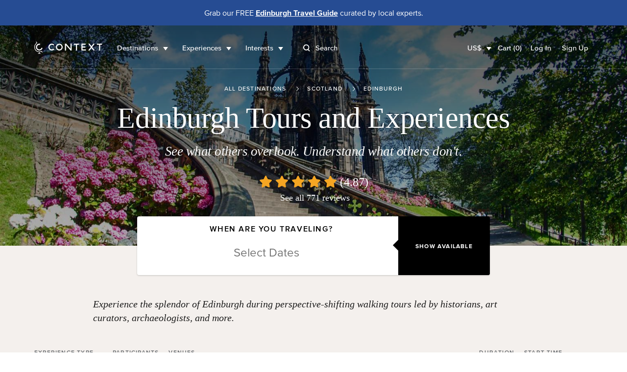

--- FILE ---
content_type: text/html; charset=utf-8
request_url: https://www.contexttravel.com/cities/edinburgh?display_currency=USD&search_started=true&showcase_ids%5B%5D=135&showcase_ids%5B%5D=138&showcase_ids%5B%5D=223&showcase_ids%5B%5D=48&showcase_ids%5B%5D=49&solo_optimized=true
body_size: 31015
content:
<!DOCTYPE html>
<html lang="en" style="scroll-behavior: smooth;">
<head>
<script data-termly-config>
window.TERMLY_CUSTOM_BLOCKING_MAP = {
  "maps.googleapis.com": "essential",
  "api.mapbox.com": "essential",
  "stripe.com": "essential"
}
</script>
<script src="https://app.termly.io/resource-blocker/eb3ebaf2-4634-482e-99a3-50b213f5be18?autoBlock=on" type="text/javascript"></script>

<link href="https://ka-f.fontawesome.com" rel="preconnect">
<link href="https://cdn.contexttravel.com" rel="preconnect">
<base href="/">
<title>
Edinburgh Private Walking Tours

</title>
<link rel="canonical" itemprop="url" href="https://www.contexttravel.com/cities/edinburgh" />
<meta name="csrf-param" content="authenticity_token" />
<meta name="csrf-token" content="fyzQPBeO57x8a8FwhBn_HiQc-OnTFOj6wKKJ7ng0p4NJRCqq1A7IggkcClK-WU8ZXzNiVtvSn011wsTauSS0LA" />

<meta name="action-cable-url" content="wss://cable-www.contexttravel.com/cable" />
<meta content="no-cache" name="turbo-cache-control">

<meta content="Wander through time in hidden closes, explore Dean Village&#39;s charm, and indulge in local food on the iconic Royal Mile with a local historian on our Edinburgh private walking tours.
" name="description">
<meta content="Edinburgh Private Walking Tours
" property="og:title">
<meta content="website" property="og:type">
<meta content="https://www.contexttravel.com/cities/edinburgh?display_currency=USD&amp;search_started=true&amp;showcase_ids%5B%5D=135&amp;showcase_ids%5B%5D=138&amp;showcase_ids%5B%5D=223&amp;showcase_ids%5B%5D=48&amp;showcase_ids%5B%5D=49&amp;solo_optimized=true" property="og:url">
<meta content="https://cdn.contexttravel.com/image/upload/c_fill,q_60,w_960/v1769093944/production/city/hero_image_21_1769093943ec030435.jpg" property="og:image">
<meta content="Wander through time in hidden closes, explore Dean Village&#39;s charm, and indulge in local food on the iconic Royal Mile with a local historian on our Edinburgh private walking tours.
" property="og:description">
<meta content="Edinburgh Private Walking Tours
" property="og:site_name">
<meta content="summary_large_image" name="twitter:card">
<meta content="@contexttravel" name="twitter:site">
<meta content="Edinburgh Private Walking Tours
" name="twitter:title">
<meta content="Wander through time in hidden closes, explore Dean Village&#39;s charm, and indulge in local food on the iconic Royal Mile with a local historian on our Edinburgh private walking tours.
" name="twitter:description">
<meta content="@contexttravel" name="twitter:creator">
<meta content="https://cdn.contexttravel.com/image/upload/c_fill,q_60,w_960/v1769093944/production/city/hero_image_21_1769093943ec030435.jpg" name="twitter:image:src">

<meta content="width=device-width, maximum-scale=5.0, minimum-scale=1.0, initial-scale=1.0" name="viewport">
<meta content="reload" name="turbolinks-visit-control">
<meta content="AW-967708776" name="env_google_ads_id">
<meta content="G-VVEK6K6VRX" name="env_google_analytics_ga4_measurement_id">
<meta content="89e5cc809cae9002e414e9c925fe2e11" name="env_front_chat_id">
<meta content="557856564879293" name="facebook_pixel_id">
<meta content="726531" name="hotjar_id">

<link rel="apple-touch-icon" href="/apple-touch-icon.png?v=96725p35">
<link rel="icon" type="image/png" sizes="32x32" href="/favicon-32x32.png?v=96725p35">
<link rel="icon" type="image/png" sizes="16x16" href="/favicon-16x16.png?v=96725p35">
<link rel="manifest" href="/site.webmanifest?v=96725p35">
<link rel="mask-icon" href="/safari-pinned-tab.svg?v=96725p35" color="#1a1a1a">
<link rel="shortcut icon" href="/favicon.ico?v=96725p35">
<meta name="msapplication-TileColor" content="#00aba9">
<meta name="theme-color" content="#ffffff">

<link rel="stylesheet" href="/assets/application-7268232af3326ce8b66fce16fd37cad783b81538ead957ab45a18b6f7fb58328.css" media="all" />
<script async data-categories="essential" data_turbo_track="reload" src="/es-module-shims.js" type="text/plain"></script>
<script type="importmap" data-turbo-track="reload">{
  "imports": {
    "application": "/assets/application-820656a60ead64230a177bd7137f591289f23ebd2e4e6a4a066468ec4412e0e6.js",
    "@hotwired/stimulus": "/assets/stimulus-e981c4ff6dac70f493f37097f78ae40f14f9b9932456aa169c042f2abd72a42b.js",
    "@hotwired/stimulus-loading": "/assets/stimulus-loading-39227295c8a6d71e10ca2a94dede18522ced047f6ccbf8788e926f8be14aff1b.js",
    "@hotwired/turbo-rails": "/assets/turbo-f2e0a2787ae28e8e8fb7022d48685805cdcec82a4f36b5db3211d4f0ef1d1f2d.js",
    "@rails/actioncable": "/assets/actioncable.esm-6564676266bceb209916beb23980c090dd3ee0503f95c53f51a0051e1b5feb63.js",
    "trix": "/assets/trix-2.0.4-fork-1.umd.min-891b0981d579017c93fcdba35a0684c527095a41f6eb1a771364c17396b4da1c.js",
    "@rails/request.js": "/assets/@rails--request.js-1b438df5efd4d61b106ea4d3031657a1ebc313adf9e558741f98bd069ec2d781.js",
    "slim-select": "/assets/slim-select-ba89a57cecf349d77084252cadbf7fb63f826cedaef4251019562651f806263f.js",
    "flatpickr": "/assets/flatpickr-e1cffc6b8a48d325fa72fa394c002be95ac7c6353e3025a04259dc606a8d6f0e.js",
    "moment": "/assets/moment-2d014dfdeaacacdd0f2b1d809b5a0ab548812ef056d96be3c691a771ba434b01.js",
    "sortablejs": "/assets/sortablejs-95a95da2ed466cb1915f7991c3494f0eeadaa14c6efa5b0521ea5c2cc7599abe.js",
    "country-state-picker": "/assets/country-state-picker-5babcbae0f7445abd89d2f7f6e0871c6d2f27e24601b490031ee5b0b3c1c928a.js",
    "stimulus-use": "/assets/stimulus-use-79ecc79043042c9fba6ad9e7bb72c484d6c2c57a45e68eb119688604320feb7c.js",
    "tippy.js": "/assets/tippy.js-8a47495f9eee0153706ee28add13c732a20ff4108325152ba82b06f74fc5d792.js",
    "@popperjs/core": "/assets/@popperjs--core--esm-a653c90a0820f35e41126ba9bfd2d1f3c8e3799de4aaf45a8fc7ada0f8178700.js",
    "stimulus-checkbox-select-all": "/assets/stimulus-checkbox-select-all-bb91c49283a8a08bfc849510e8266779fadbe90585d29ed2d5156a05c8464f2a.js",
    "stimulus-scroll-progress": "/assets/stimulus-scroll-progress-4a737c3d4c553b9756471472ff03844f47bba51b60bde829d6778d91c963870c.js",
    "@stimulus-components/timeago": "/assets/@stimulus-components--timeago-74cfc4c22925914a54ad0b539002ea18e986ef07b00a514f80ce192f93f36cfa.js",
    "date-fns": "/assets/date-fns-6f86ac7abb1722db44158dd191c17409c71a1a2ba6146844f9fc35174fbfaa3f.js",
    "@stimulus-components/character-counter": "/assets/@stimulus-components--character-counter-ac86f9d0b93661bdc01692bf4d1f93dbfdf3d279b21d3d0b87481d1730ede55b.js",
    "stimulus-places-autocomplete": "/assets/stimulus-places-autocomplete-614c025e7daa5fb00ead826ac81b80b1c7092d63b9a8d0a27a59add23fa5d9b7.js",
    "signature_pad": "/assets/signature_pad-c23aae79292f16322ec40af8fbdd45f21c327e5ed6c84624823943b97e17a9af.js",
    "toastify-js": "/assets/toastify-js-315c013f13d2ac8c25a0bdb27bbb3929f5373ba2cff9347947d31613f3ce53f8.js",
    "@vimeo/player": "/assets/@vimeo--player-969232665a0858953495280cc73f82168c86255d855cbd677ac4413b321b6354.js",
    "google-libphonenumber": "/assets/google-libphonenumber-c3dc7511b378761153f8388960e0d73f5d30ffb894332122db50539ad8d48e68.js",
    "ahoy": "/assets/ahoy-f2f3c806b4302430b74f108e75d354c63f62b6752b0e1776744f624e7bc1c35d.js",
    "controllers/accordion_button_controller": "/assets/controllers/accordion_button_controller-5d4945d39ce6d308a08c0314e6edad04b8322077fdc5c7e5b9755d81b7bbe9d1.js",
    "controllers/admin/docents/profile/bulk_edit_preferred_walks_controller": "/assets/controllers/admin/docents/profile/bulk_edit_preferred_walks_controller-cca5e6da71e5022edc35d6710806604c99a068d07655f86a72ded79fdd0d20aa.js",
    "controllers/admin/guide_inventories/bulk_edit_controller": "/assets/controllers/admin/guide_inventories/bulk_edit_controller-7185fc4ccd1eae30bf6c713a48c4f94edea19ae25e842a51c007cf61b5bfbc6b.js",
    "controllers/admin/line_items/cancels_controller": "/assets/controllers/admin/line_items/cancels_controller-8cd81ae0dafbb0eb796ba2213d08e1b7ad0764b5acc6d62bca6ffd2ab46f0780.js",
    "controllers/admin/product_groups/edit_controller": "/assets/controllers/admin/product_groups/edit_controller-3d61a5ba82a9d109641487063536b167b7a30ec95862a849af2f688afbafe93d.js",
    "controllers/admin/schedwalks/assignment_tier_controller": "/assets/controllers/admin/schedwalks/assignment_tier_controller-3fc966c5533671262843a46c9f69f35c990e0b36265d488a1b66d377945c7fc9.js",
    "controllers/admin/schedwalks/assignments_controller": "/assets/controllers/admin/schedwalks/assignments_controller-3e309f389b0d50a3bd870fdd23fe6a51984dd6b0de43fc3969fe2824f8d0944b.js",
    "controllers/admin/schedwalks/reschedule_controller": "/assets/controllers/admin/schedwalks/reschedule_controller-8742472a403b4c2b521b4a822615ae9a8342a7615a3994edfbbd89209568ddc1.js",
    "controllers/admin/tasks/bulk_edit_controller": "/assets/controllers/admin/tasks/bulk_edit_controller-615faae81ca733f99a5a5b7e3e971b9848f2495d41b578c9a551074db66cd6e4.js",
    "controllers/admin/tasks/description_controller": "/assets/controllers/admin/tasks/description_controller-2cc6e3f1610d9bcabcae4ca71a55e808c91f80a0e9eda7b6fbe7bd9c0c42d26c.js",
    "controllers/admin/tasks/edit_controller": "/assets/controllers/admin/tasks/edit_controller-6ccea5db27b0c7d98bb669f9f36a6dec47e023f490c22c6dcff1dfd4954b9d16.js",
    "controllers/admin/tasks/search_panel_controller": "/assets/controllers/admin/tasks/search_panel_controller-b2e843175761311c8df5068be3ef288bfc01ec9fddc93ca5d79b3f88da9d9c4b.js",
    "controllers/admin/venue_blocks/calendar_controller": "/assets/controllers/admin/venue_blocks/calendar_controller-4e390a8bb11e559d298717227cc087d9b8a160b473124b88be973053875d4971.js",
    "controllers/admin/venue_blocks/form_controller": "/assets/controllers/admin/venue_blocks/form_controller-eadaad064f436c676ea01b0a0a17ff0777ad0eeeac541c923a0b46830bc2136b.js",
    "controllers/admin/venues/tour_tab_controller": "/assets/controllers/admin/venues/tour_tab_controller-ffb5bf6031cfe7caa9cb74cfe494d0bb6ab61030032e0817de26bcb78d172376.js",
    "controllers/admin/walk_scheds_block_dates/form_controller": "/assets/controllers/admin/walk_scheds_block_dates/form_controller-15fd99ab83ff69f3405e30a644c4ab1b87a6393d47694ff0f547b497d0f19958.js",
    "controllers/ahoy_controller": "/assets/controllers/ahoy_controller-8790bddd3edd23acb046627113aa705af3fc3b0f861e6dd5ba92138f40c3fe92.js",
    "controllers/application": "/assets/controllers/application-02c747f57043c83ba262d335f6c0a0a12080b3c59e0d7a800aec4dd7492b70cc.js",
    "controllers/application/reschedule_request_controller": "/assets/controllers/application/reschedule_request_controller-88d71e9448f4398c65993fa78de60d9091daaec7b56f14857dd00c5b6ef0e263.js",
    "controllers/assignment_acceptance_rate_controller": "/assets/controllers/assignment_acceptance_rate_controller-4bac221b876d872d0574c132c5562481f7bc343f43418ca91bcf1ab8a3f00e24.js",
    "controllers/auto_focus_field_controller": "/assets/controllers/auto_focus_field_controller-0d9bb80a8b70f46282a5d1901bf4761dd7c9eceb7d38ea17d3342500b0009490.js",
    "controllers/auto_form_controller": "/assets/controllers/auto_form_controller-1071f0ed18c2c3a5f19908702148870284c59d5d3a89c975b67fdf2c7af51af6.js",
    "controllers/availability_controller": "/assets/controllers/availability_controller-4e5a645fc3c3e5e7a9fc7a45898a9823c26e8cdf4b7b87310928bacdd210e322.js",
    "controllers/booker/inline_calendar_controller": "/assets/controllers/booker/inline_calendar_controller-3079c9eb2334566bfe2babfdd551fba668ae4baa65956f122952b97f323fac3a.js",
    "controllers/booker/linked_product_selector_controller": "/assets/controllers/booker/linked_product_selector_controller-df5f41b9bb65f014c429acf359d132b9c63914e1bf0eff98e1a0433d87b5015d.js",
    "controllers/booker/pax_selector_controller": "/assets/controllers/booker/pax_selector_controller-6e186d25947280f8a6ea3990508ee33be38395b3d0e88c5f20105e6e4249b9c6.js",
    "controllers/booker/replace_item_controller": "/assets/controllers/booker/replace_item_controller-27af6d6da3186bceb30b1649e40ad403cbb2423fe1cbe098458736899fac94fc.js",
    "controllers/booker/search_controller": "/assets/controllers/booker/search_controller-e3dde7bf99c186c50aa2089eedb22e3c1b3de072e9f5d66e58110fa430805c2b.js",
    "controllers/clear_form_controller": "/assets/controllers/clear_form_controller-3568299bbcc80f5f93c8c2136e0ecf3c1f11b153a366f701aeee0a5215bf0700.js",
    "controllers/clipboard_controller": "/assets/controllers/clipboard_controller-3151a080ad9970dfa7b9c8b393cc8553a8dd24e15044e1f66bb3f937c8b2cba8.js",
    "controllers/cloudinary_widget_controller": "/assets/controllers/cloudinary_widget_controller-b41362dfa610d24289e8f9a954e6bcbb0dbe58bde84386331d60f2076d720eff.js",
    "controllers/components/accordion_controller": "/assets/controllers/components/accordion_controller-d2f2d5eab4850c7d59da66b1de523ff52f000547d585fa0d7c68fb14f4a26737.js",
    "controllers/components/back_to_top_controller": "/assets/controllers/components/back_to_top_controller-3a2e58a85e845a05f6048e76713ff6b42539406dc93964dfeb3750496a7cd39e.js",
    "controllers/components/booking_bar_controller": "/assets/controllers/components/booking_bar_controller-63d9c4ac9c7bfc0aa110514bee1cefa03799d96ecb980086f2df3c70397c76c1.js",
    "controllers/components/video_controller": "/assets/controllers/components/video_controller-c120e87644bac20608def064c67fb9a7def393e49e40f4f695defd7916823e04.js",
    "controllers/contact_form_controller": "/assets/controllers/contact_form_controller-8d1c346e7f31afb7390aba9f4e49f39d82a24dc174b842f76c1d7e48ccf8f054.js",
    "controllers/context/blog_post_controller": "/assets/controllers/context/blog_post_controller-436da5e81869da0194de4287de274bcdf254403071a5da1d23426d9d925dc8e5.js",
    "controllers/context/booking_bar_controller": "/assets/controllers/context/booking_bar_controller-56ea797dddb5f9cc3689e6675fdf73c587905e41c6c25f240e792f1c07aadcfc.js",
    "controllers/context/expert_slider_controller": "/assets/controllers/context/expert_slider_controller-ebd84fe3fedfde2b97127e057d6125ca66e5803663e28e40d9419b5e8349314a.js",
    "controllers/context/featured_card_controller": "/assets/controllers/context/featured_card_controller-b298e8d34d483fa59b3dcbcff97190bb58c248cbd7d630d4d014b2e96729976a.js",
    "controllers/context/session_controller": "/assets/controllers/context/session_controller-a9ac9e297d85aef6c206b3afda7dbd2f54c39da51b8e253d83e7d6823992622e.js",
    "controllers/context/site_search_controller": "/assets/controllers/context/site_search_controller-5b504326608808a0f050dfc6dbe1821570bf199e7bd0ec10a14a826dccba26eb.js",
    "controllers/cookies_controller": "/assets/controllers/cookies_controller-6e6d9d6675151bbb353d39fcbac6674596642060dd6b9bd26d8a8cdfcbff7363.js",
    "controllers/counter_controller": "/assets/controllers/counter_controller-575f38f8dd446b64719fd6baccd29fe81dfb41328e7c28c95389447db03e7d5f.js",
    "controllers/country_select_controller": "/assets/controllers/country_select_controller-49ccdd8b19d5304f6efa93f9993be3b662b133f29b5e61f2f811b3f57ad28ba0.js",
    "controllers/custom_repeatable_block_controller": "/assets/controllers/custom_repeatable_block_controller-bc6a6605931bd2ef857ddda090c57e3969f9cc0d06392c5431987e0bafb80c05.js",
    "controllers/date_range_controller": "/assets/controllers/date_range_controller-4cf71b6fef589353528b894f6c395d0231babcaf8532557da8f8544051f8bb0f.js",
    "controllers/deleteable_controller": "/assets/controllers/deleteable_controller-1616e1d596aea9b5eaa82ac2aef0f11a23b6657ab05924c0ea1d601c337a282e.js",
    "controllers/destination_search_controller": "/assets/controllers/destination_search_controller-33284fe4b9d56a7429b61e73a2a3718733793e168b0db67800293d3f300b30d6.js",
    "controllers/dropdown_controller": "/assets/controllers/dropdown_controller-5076dfc9cd002ad4f5e7fee5cb47e532bcc85378c9635cb6f2ef8aeaee459dbb.js",
    "controllers/experiences/tabs_controller": "/assets/controllers/experiences/tabs_controller-7b5e06033cad888a0c3432476513011b4cb58f27a54c49e1c7ef698147dd47f5.js",
    "controllers/expert/assignments_controller": "/assets/controllers/expert/assignments_controller-9bfb3a5be00dde88f53d43ef29b628935dfc1d91ec35199f0022ba7415d6dca7.js",
    "controllers/expert/badge_update_controller": "/assets/controllers/expert/badge_update_controller-51ba8178d8ebbac689fb0b8dc72772e186e183683ed2bf4b30f9a2ca23e537f6.js",
    "controllers/extra_time_with_expert/proposal_controller": "/assets/controllers/extra_time_with_expert/proposal_controller-64da833eebc637798fbe0c0e95e1cf5c1320172aa2005fdcdd5c40536b540a30.js",
    "controllers/filters_controller": "/assets/controllers/filters_controller-3afb84534da368c50ee1014b3f55db77085d044a0b648bbaa125ae2d8658d831.js",
    "controllers/fixed_element_controller": "/assets/controllers/fixed_element_controller-8b19c0352960de2568ea55b00dff5de148b4c26c523bfa535f8adb357c36d65a.js",
    "controllers/flatpickr_controller": "/assets/controllers/flatpickr_controller-227841f18ef2d4c873295919cbfddf2cc90f8363736547152ccde35c7490ee70.js",
    "controllers/form-spinner_controller": "/assets/controllers/form-spinner_controller-d8ebad650de33a184ec97db560b11ba24e1c5cec2e2f0ee46bca7e0a8095f394.js",
    "controllers/form_validatable_controller": "/assets/controllers/form_validatable_controller-078911425d519bdc0598211ea516372e2805b93dc829ca16f6f243b89843fbda.js",
    "controllers/front_controller": "/assets/controllers/front_controller-b064b1008de4b837da9eff50553aec4a3fec84affd42f03c7fbbd92b79def68c.js",
    "controllers/geo_location_controller": "/assets/controllers/geo_location_controller-97f7fb42c8d31c4d093c941b74fb9f2f234d675ca1f8ce86ee9eff925ad51c52.js",
    "controllers/google_distance_matrix_controller": "/assets/controllers/google_distance_matrix_controller-c67f9ee28b41519c961b583e4b8f995d967192b4b6850184bdfc561b44b6657e.js",
    "controllers/hashchange_controller": "/assets/controllers/hashchange_controller-04a02a1ce572c6f4a6d976112a076ce1d6afe10d13de046bd895bb1b31572533.js",
    "controllers/horizontal_slider_controller": "/assets/controllers/horizontal_slider_controller-fb4d5c387627a93eaf156718961aa8da886ee88d5eadbf8e773dcfbc48464d52.js",
    "controllers": "/assets/controllers/index-59135d1b1cfd0d71441c311eb8434ea787abf41b108bb0893354131a3cca4035.js",
    "controllers/location_select_controller": "/assets/controllers/location_select_controller-a1a38fa4ea49c4d11abeb3f2beb72c35ccef9a658fcf38f7f1c1762076482dcc.js",
    "controllers/map_controller": "/assets/controllers/map_controller-fe8823e1d45523cd08cfa90514cd4483b21d67bf67b150894487bc2444d989b9.js",
    "controllers/mixins/booker/calendar_base": "/assets/controllers/mixins/booker/calendar_base-e58c4ed612eb7e8781407e641458faf7efe4daa181c46e40ce8ec40dc850d874.js",
    "controllers/modal_controller": "/assets/controllers/modal_controller-2241704f77524a8346adde077a2c80b233cbf55a94ef7d01c013da23390b48dc.js",
    "controllers/nested_attributes_controller": "/assets/controllers/nested_attributes_controller-c3a40559af219dad2c9a4a2348e65cb127518cecc149ac2e0368475765662bbc.js",
    "controllers/nested_form_controller": "/assets/controllers/nested_form_controller-ad8730c771fe54beea7825ebf96faae0f60066d64707eadf09c5337540c29350.js",
    "controllers/page_controller": "/assets/controllers/page_controller-e8205e009457b14d34863ed22d680a8a173ac35b33484d1f05fd63661f1cef14.js",
    "controllers/pagination_controller": "/assets/controllers/pagination_controller-488bb1e9ce4f8d119b9cb48170278b9014f2ef2dda072df6f6d075fa463a6664.js",
    "controllers/phonenumber_validation_controller": "/assets/controllers/phonenumber_validation_controller-7b0a34a4f844f26f2138b2d3719cb966d4a53343602f7291685ff275a53368c5.js",
    "controllers/places_autocomplete_controller": "/assets/controllers/places_autocomplete_controller-336a22f2cf91077938789af93c4050b0fdf66877d49c7ae594716379ecb0b476.js",
    "controllers/range_datepicker_controller": "/assets/controllers/range_datepicker_controller-c91dd237669ad4bb8cdaadd28333fc8584c23d2a2bd394a8527a326cc3f3b4ba.js",
    "controllers/rescue_missing_frame_controller": "/assets/controllers/rescue_missing_frame_controller-5f21d6ce22b74f9f9d7b3bcbade106d295381dfc2c5a003f6ce3a31b559e11da.js",
    "controllers/save_animation_controller": "/assets/controllers/save_animation_controller-f84a9f281406f2803ae29a75a981003fb44a9bc96a9a1d909ede0234b58cfee7.js",
    "controllers/scroll_to_controller": "/assets/controllers/scroll_to_controller-789023e92490daa5abc84ed46c88bbac2731ea7cd2aa720ceb3ba1f977d0e28a.js",
    "controllers/search_select_controller": "/assets/controllers/search_select_controller-8ec08a91d29a3d12d14a50d4992a956831adcba3b7bfd27006bde373f1fdd07e.js",
    "controllers/slim_select_controller": "/assets/controllers/slim_select_controller-70cf329778fcfcc630eef81af3610524664fdca48f109cfcc5eaf2e86a957c83.js",
    "controllers/smooth_scroll_controller": "/assets/controllers/smooth_scroll_controller-099c8d48fc1853cf0fb6ce435a3c8310f0c2242d1f24a98b03174c9d02a38afb.js",
    "controllers/sortable_controller": "/assets/controllers/sortable_controller-b61947347e87d09795c1ee2b6ef55dd0c0e747eda6e6abe0b5b06cf63e2e5341.js",
    "controllers/switcher_controller": "/assets/controllers/switcher_controller-392a04590240e286cb20a5f9ea176a43ef89e8158f763404ae105561446db8af.js",
    "controllers/tiktok_controller": "/assets/controllers/tiktok_controller-ec277ec4df1d19e9fbd04d44e039b488ae30e80265c19b79e5adea7b61d04f2e.js",
    "controllers/toast_controller": "/assets/controllers/toast_controller-ff3e26658cedd9bac94eff46597055cecbb13693fff385a3daad32fe5ef56936.js",
    "controllers/toastify_controller": "/assets/controllers/toastify_controller-b9c0087482196b120ba427dc9334bdab92cc11256a1cd20354cc867ef74ca2b2.js",
    "controllers/toggler_controller": "/assets/controllers/toggler_controller-0a88afe3b2ffff01befb6311ac079ebbe57529b6488f8574420e1515c5396e49.js",
    "controllers/tooltip_controller": "/assets/controllers/tooltip_controller-d30d85541dd8c5c8e3de6a908720735b9de40dce17aa9ac8df209dc0b760e837.js",
    "controllers/trip_advisor_controller": "/assets/controllers/trip_advisor_controller-a23f8a11b658e9c741ad3339271dfd501b645989beb56684066a350aca3de9a8.js",
    "controllers/trix_controller": "/assets/controllers/trix_controller-a990915df82f8da0a0d8c22da658aac87a76ddf3f3bda9fa1cc46932c73215e2.js",
    "controllers/turbo_frame_loader_controller": "/assets/controllers/turbo_frame_loader_controller-924d95d77a6334b980a0a79270a9e9ded50f9379b2ed4f332f945a9049a4eb04.js",
    "controllers/turbo_native/permissions_controller": "/assets/controllers/turbo_native/permissions_controller-d7f52db80b501d0be048476863f2a0fe651b4c89899391245c9845c9b7192eed.js",
    "controllers/turbo_native/settings_controller": "/assets/controllers/turbo_native/settings_controller-3ab5389fef45dbc7daebf463e42493be0fcc6fd330ef6aeaa38d62547a6c93dd.js",
    "controllers/turbo_native/sign_out_controller": "/assets/controllers/turbo_native/sign_out_controller-2291949c3854cd701ceec3699769fb6d4881c2109fdf3ba27eb3a884c7827f7f.js",
    "controllers/turbo_stream_controller": "/assets/controllers/turbo_stream_controller-b7c1dec8d39daaad3e603125d499f74844fb446a02bf9aff7aea7d609b12afea.js",
    "controllers/vimeo_controller": "/assets/controllers/vimeo_controller-4e75cf3efb9f263f4ff36c757698f9099833b6747d18bc053e86571eb1899c0c.js",
    "common/utils/debounce": "/assets/common/utils/debounce-af125ffd99932c55cd4c5eb9c709a03a00f98cae9fba1d9c25d00e8d44a73d90.js",
    "common/utils/text-helpers": "/assets/common/utils/text-helpers-0687bed39f48272273c31887d9a401101f4e18c35a82ba84b83e100cda85e9e1.js",
    "common/utils/useragent": "/assets/common/utils/useragent-6b201bb3d4c3889f01bc58e7cbbc23c898f781e3a7b4972eb5b20826c0d93b3e.js",
    "common/turbo_native/bridge": "/assets/common/turbo_native/bridge-235784339b6b65ba60d23cdf553d29726fbe7ec88a17a73e6f0015ffeea42212.js",
    "channels/consumer": "/assets/channels/consumer-da959cc6b798c852c626e9654ac3901f7f0da2b714bf8e61689e24ed43faafad.js",
    "channels/expert_channel": "/assets/channels/expert_channel-cfb9b5b4fdeabb3d35df2aa7bbc82d3a1719877ecdf84f6a8de4f8596742c5e1.js",
    "channels": "/assets/channels/index-706a1387331c85e87b2f3513b8b2cf232f9e69e9b454d212f85724bdaa81a8cb.js",
    "turbo_stream_actions": "/assets/turbo_stream_actions/index-50a6ff0fbfb4a03e6cb31cde505144d0982acb17d84f8b830535aa5322d8ba1d.js",
    "turbo_stream_actions/redirect_to": "/assets/turbo_stream_actions/redirect_to-f05ad6549a741650a03aab78b832f526fed412f4e03d343264dd4e29db6326fd.js",
    "turbo_stream_actions/turbo_frame_reload": "/assets/turbo_stream_actions/turbo_frame_reload-fd9b5be5aa8c27147532a3d7991ce78c575987e5131341a2b9cc635a6a11711a.js"
  }
}</script>
<link rel="modulepreload" href="/assets/application-820656a60ead64230a177bd7137f591289f23ebd2e4e6a4a066468ec4412e0e6.js">
<link rel="modulepreload" href="/assets/stimulus-e981c4ff6dac70f493f37097f78ae40f14f9b9932456aa169c042f2abd72a42b.js">
<link rel="modulepreload" href="/assets/stimulus-loading-39227295c8a6d71e10ca2a94dede18522ced047f6ccbf8788e926f8be14aff1b.js">
<link rel="modulepreload" href="/assets/turbo-f2e0a2787ae28e8e8fb7022d48685805cdcec82a4f36b5db3211d4f0ef1d1f2d.js">
<link rel="modulepreload" href="/assets/actioncable.esm-6564676266bceb209916beb23980c090dd3ee0503f95c53f51a0051e1b5feb63.js">
<link rel="modulepreload" href="/assets/trix-2.0.4-fork-1.umd.min-891b0981d579017c93fcdba35a0684c527095a41f6eb1a771364c17396b4da1c.js">
<link rel="modulepreload" href="/assets/@rails--request.js-1b438df5efd4d61b106ea4d3031657a1ebc313adf9e558741f98bd069ec2d781.js">
<link rel="modulepreload" href="/assets/slim-select-ba89a57cecf349d77084252cadbf7fb63f826cedaef4251019562651f806263f.js">
<link rel="modulepreload" href="/assets/flatpickr-e1cffc6b8a48d325fa72fa394c002be95ac7c6353e3025a04259dc606a8d6f0e.js">
<link rel="modulepreload" href="/assets/moment-2d014dfdeaacacdd0f2b1d809b5a0ab548812ef056d96be3c691a771ba434b01.js">
<link rel="modulepreload" href="/assets/sortablejs-95a95da2ed466cb1915f7991c3494f0eeadaa14c6efa5b0521ea5c2cc7599abe.js">
<link rel="modulepreload" href="/assets/country-state-picker-5babcbae0f7445abd89d2f7f6e0871c6d2f27e24601b490031ee5b0b3c1c928a.js">
<link rel="modulepreload" href="/assets/stimulus-use-79ecc79043042c9fba6ad9e7bb72c484d6c2c57a45e68eb119688604320feb7c.js">
<link rel="modulepreload" href="/assets/tippy.js-8a47495f9eee0153706ee28add13c732a20ff4108325152ba82b06f74fc5d792.js">
<link rel="modulepreload" href="/assets/@popperjs--core--esm-a653c90a0820f35e41126ba9bfd2d1f3c8e3799de4aaf45a8fc7ada0f8178700.js">
<link rel="modulepreload" href="/assets/stimulus-checkbox-select-all-bb91c49283a8a08bfc849510e8266779fadbe90585d29ed2d5156a05c8464f2a.js">
<link rel="modulepreload" href="/assets/stimulus-scroll-progress-4a737c3d4c553b9756471472ff03844f47bba51b60bde829d6778d91c963870c.js">
<link rel="modulepreload" href="/assets/@stimulus-components--timeago-74cfc4c22925914a54ad0b539002ea18e986ef07b00a514f80ce192f93f36cfa.js">
<link rel="modulepreload" href="/assets/date-fns-6f86ac7abb1722db44158dd191c17409c71a1a2ba6146844f9fc35174fbfaa3f.js">
<link rel="modulepreload" href="/assets/@stimulus-components--character-counter-ac86f9d0b93661bdc01692bf4d1f93dbfdf3d279b21d3d0b87481d1730ede55b.js">
<link rel="modulepreload" href="/assets/stimulus-places-autocomplete-614c025e7daa5fb00ead826ac81b80b1c7092d63b9a8d0a27a59add23fa5d9b7.js">
<link rel="modulepreload" href="/assets/signature_pad-c23aae79292f16322ec40af8fbdd45f21c327e5ed6c84624823943b97e17a9af.js">
<link rel="modulepreload" href="/assets/toastify-js-315c013f13d2ac8c25a0bdb27bbb3929f5373ba2cff9347947d31613f3ce53f8.js">
<link rel="modulepreload" href="/assets/@vimeo--player-969232665a0858953495280cc73f82168c86255d855cbd677ac4413b321b6354.js">
<link rel="modulepreload" href="/assets/google-libphonenumber-c3dc7511b378761153f8388960e0d73f5d30ffb894332122db50539ad8d48e68.js">
<link rel="modulepreload" href="/assets/controllers/accordion_button_controller-5d4945d39ce6d308a08c0314e6edad04b8322077fdc5c7e5b9755d81b7bbe9d1.js">
<link rel="modulepreload" href="/assets/controllers/admin/docents/profile/bulk_edit_preferred_walks_controller-cca5e6da71e5022edc35d6710806604c99a068d07655f86a72ded79fdd0d20aa.js">
<link rel="modulepreload" href="/assets/controllers/admin/guide_inventories/bulk_edit_controller-7185fc4ccd1eae30bf6c713a48c4f94edea19ae25e842a51c007cf61b5bfbc6b.js">
<link rel="modulepreload" href="/assets/controllers/admin/line_items/cancels_controller-8cd81ae0dafbb0eb796ba2213d08e1b7ad0764b5acc6d62bca6ffd2ab46f0780.js">
<link rel="modulepreload" href="/assets/controllers/admin/product_groups/edit_controller-3d61a5ba82a9d109641487063536b167b7a30ec95862a849af2f688afbafe93d.js">
<link rel="modulepreload" href="/assets/controllers/admin/schedwalks/assignment_tier_controller-3fc966c5533671262843a46c9f69f35c990e0b36265d488a1b66d377945c7fc9.js">
<link rel="modulepreload" href="/assets/controllers/admin/schedwalks/assignments_controller-3e309f389b0d50a3bd870fdd23fe6a51984dd6b0de43fc3969fe2824f8d0944b.js">
<link rel="modulepreload" href="/assets/controllers/admin/schedwalks/reschedule_controller-8742472a403b4c2b521b4a822615ae9a8342a7615a3994edfbbd89209568ddc1.js">
<link rel="modulepreload" href="/assets/controllers/admin/tasks/bulk_edit_controller-615faae81ca733f99a5a5b7e3e971b9848f2495d41b578c9a551074db66cd6e4.js">
<link rel="modulepreload" href="/assets/controllers/admin/tasks/description_controller-2cc6e3f1610d9bcabcae4ca71a55e808c91f80a0e9eda7b6fbe7bd9c0c42d26c.js">
<link rel="modulepreload" href="/assets/controllers/admin/tasks/edit_controller-6ccea5db27b0c7d98bb669f9f36a6dec47e023f490c22c6dcff1dfd4954b9d16.js">
<link rel="modulepreload" href="/assets/controllers/admin/tasks/search_panel_controller-b2e843175761311c8df5068be3ef288bfc01ec9fddc93ca5d79b3f88da9d9c4b.js">
<link rel="modulepreload" href="/assets/controllers/admin/venue_blocks/calendar_controller-4e390a8bb11e559d298717227cc087d9b8a160b473124b88be973053875d4971.js">
<link rel="modulepreload" href="/assets/controllers/admin/venue_blocks/form_controller-eadaad064f436c676ea01b0a0a17ff0777ad0eeeac541c923a0b46830bc2136b.js">
<link rel="modulepreload" href="/assets/controllers/admin/venues/tour_tab_controller-ffb5bf6031cfe7caa9cb74cfe494d0bb6ab61030032e0817de26bcb78d172376.js">
<link rel="modulepreload" href="/assets/controllers/admin/walk_scheds_block_dates/form_controller-15fd99ab83ff69f3405e30a644c4ab1b87a6393d47694ff0f547b497d0f19958.js">
<link rel="modulepreload" href="/assets/controllers/ahoy_controller-8790bddd3edd23acb046627113aa705af3fc3b0f861e6dd5ba92138f40c3fe92.js">
<link rel="modulepreload" href="/assets/controllers/application-02c747f57043c83ba262d335f6c0a0a12080b3c59e0d7a800aec4dd7492b70cc.js">
<link rel="modulepreload" href="/assets/controllers/application/reschedule_request_controller-88d71e9448f4398c65993fa78de60d9091daaec7b56f14857dd00c5b6ef0e263.js">
<link rel="modulepreload" href="/assets/controllers/assignment_acceptance_rate_controller-4bac221b876d872d0574c132c5562481f7bc343f43418ca91bcf1ab8a3f00e24.js">
<link rel="modulepreload" href="/assets/controllers/auto_focus_field_controller-0d9bb80a8b70f46282a5d1901bf4761dd7c9eceb7d38ea17d3342500b0009490.js">
<link rel="modulepreload" href="/assets/controllers/auto_form_controller-1071f0ed18c2c3a5f19908702148870284c59d5d3a89c975b67fdf2c7af51af6.js">
<link rel="modulepreload" href="/assets/controllers/availability_controller-4e5a645fc3c3e5e7a9fc7a45898a9823c26e8cdf4b7b87310928bacdd210e322.js">
<link rel="modulepreload" href="/assets/controllers/booker/inline_calendar_controller-3079c9eb2334566bfe2babfdd551fba668ae4baa65956f122952b97f323fac3a.js">
<link rel="modulepreload" href="/assets/controllers/booker/linked_product_selector_controller-df5f41b9bb65f014c429acf359d132b9c63914e1bf0eff98e1a0433d87b5015d.js">
<link rel="modulepreload" href="/assets/controllers/booker/pax_selector_controller-6e186d25947280f8a6ea3990508ee33be38395b3d0e88c5f20105e6e4249b9c6.js">
<link rel="modulepreload" href="/assets/controllers/booker/replace_item_controller-27af6d6da3186bceb30b1649e40ad403cbb2423fe1cbe098458736899fac94fc.js">
<link rel="modulepreload" href="/assets/controllers/booker/search_controller-e3dde7bf99c186c50aa2089eedb22e3c1b3de072e9f5d66e58110fa430805c2b.js">
<link rel="modulepreload" href="/assets/controllers/clear_form_controller-3568299bbcc80f5f93c8c2136e0ecf3c1f11b153a366f701aeee0a5215bf0700.js">
<link rel="modulepreload" href="/assets/controllers/clipboard_controller-3151a080ad9970dfa7b9c8b393cc8553a8dd24e15044e1f66bb3f937c8b2cba8.js">
<link rel="modulepreload" href="/assets/controllers/cloudinary_widget_controller-b41362dfa610d24289e8f9a954e6bcbb0dbe58bde84386331d60f2076d720eff.js">
<link rel="modulepreload" href="/assets/controllers/components/accordion_controller-d2f2d5eab4850c7d59da66b1de523ff52f000547d585fa0d7c68fb14f4a26737.js">
<link rel="modulepreload" href="/assets/controllers/components/back_to_top_controller-3a2e58a85e845a05f6048e76713ff6b42539406dc93964dfeb3750496a7cd39e.js">
<link rel="modulepreload" href="/assets/controllers/components/booking_bar_controller-63d9c4ac9c7bfc0aa110514bee1cefa03799d96ecb980086f2df3c70397c76c1.js">
<link rel="modulepreload" href="/assets/controllers/components/video_controller-c120e87644bac20608def064c67fb9a7def393e49e40f4f695defd7916823e04.js">
<link rel="modulepreload" href="/assets/controllers/contact_form_controller-8d1c346e7f31afb7390aba9f4e49f39d82a24dc174b842f76c1d7e48ccf8f054.js">
<link rel="modulepreload" href="/assets/controllers/context/blog_post_controller-436da5e81869da0194de4287de274bcdf254403071a5da1d23426d9d925dc8e5.js">
<link rel="modulepreload" href="/assets/controllers/context/booking_bar_controller-56ea797dddb5f9cc3689e6675fdf73c587905e41c6c25f240e792f1c07aadcfc.js">
<link rel="modulepreload" href="/assets/controllers/context/expert_slider_controller-ebd84fe3fedfde2b97127e057d6125ca66e5803663e28e40d9419b5e8349314a.js">
<link rel="modulepreload" href="/assets/controllers/context/featured_card_controller-b298e8d34d483fa59b3dcbcff97190bb58c248cbd7d630d4d014b2e96729976a.js">
<link rel="modulepreload" href="/assets/controllers/context/session_controller-a9ac9e297d85aef6c206b3afda7dbd2f54c39da51b8e253d83e7d6823992622e.js">
<link rel="modulepreload" href="/assets/controllers/context/site_search_controller-5b504326608808a0f050dfc6dbe1821570bf199e7bd0ec10a14a826dccba26eb.js">
<link rel="modulepreload" href="/assets/controllers/cookies_controller-6e6d9d6675151bbb353d39fcbac6674596642060dd6b9bd26d8a8cdfcbff7363.js">
<link rel="modulepreload" href="/assets/controllers/counter_controller-575f38f8dd446b64719fd6baccd29fe81dfb41328e7c28c95389447db03e7d5f.js">
<link rel="modulepreload" href="/assets/controllers/country_select_controller-49ccdd8b19d5304f6efa93f9993be3b662b133f29b5e61f2f811b3f57ad28ba0.js">
<link rel="modulepreload" href="/assets/controllers/custom_repeatable_block_controller-bc6a6605931bd2ef857ddda090c57e3969f9cc0d06392c5431987e0bafb80c05.js">
<link rel="modulepreload" href="/assets/controllers/date_range_controller-4cf71b6fef589353528b894f6c395d0231babcaf8532557da8f8544051f8bb0f.js">
<link rel="modulepreload" href="/assets/controllers/deleteable_controller-1616e1d596aea9b5eaa82ac2aef0f11a23b6657ab05924c0ea1d601c337a282e.js">
<link rel="modulepreload" href="/assets/controllers/destination_search_controller-33284fe4b9d56a7429b61e73a2a3718733793e168b0db67800293d3f300b30d6.js">
<link rel="modulepreload" href="/assets/controllers/dropdown_controller-5076dfc9cd002ad4f5e7fee5cb47e532bcc85378c9635cb6f2ef8aeaee459dbb.js">
<link rel="modulepreload" href="/assets/controllers/experiences/tabs_controller-7b5e06033cad888a0c3432476513011b4cb58f27a54c49e1c7ef698147dd47f5.js">
<link rel="modulepreload" href="/assets/controllers/expert/assignments_controller-9bfb3a5be00dde88f53d43ef29b628935dfc1d91ec35199f0022ba7415d6dca7.js">
<link rel="modulepreload" href="/assets/controllers/expert/badge_update_controller-51ba8178d8ebbac689fb0b8dc72772e186e183683ed2bf4b30f9a2ca23e537f6.js">
<link rel="modulepreload" href="/assets/controllers/extra_time_with_expert/proposal_controller-64da833eebc637798fbe0c0e95e1cf5c1320172aa2005fdcdd5c40536b540a30.js">
<link rel="modulepreload" href="/assets/controllers/filters_controller-3afb84534da368c50ee1014b3f55db77085d044a0b648bbaa125ae2d8658d831.js">
<link rel="modulepreload" href="/assets/controllers/fixed_element_controller-8b19c0352960de2568ea55b00dff5de148b4c26c523bfa535f8adb357c36d65a.js">
<link rel="modulepreload" href="/assets/controllers/flatpickr_controller-227841f18ef2d4c873295919cbfddf2cc90f8363736547152ccde35c7490ee70.js">
<link rel="modulepreload" href="/assets/controllers/form-spinner_controller-d8ebad650de33a184ec97db560b11ba24e1c5cec2e2f0ee46bca7e0a8095f394.js">
<link rel="modulepreload" href="/assets/controllers/form_validatable_controller-078911425d519bdc0598211ea516372e2805b93dc829ca16f6f243b89843fbda.js">
<link rel="modulepreload" href="/assets/controllers/front_controller-b064b1008de4b837da9eff50553aec4a3fec84affd42f03c7fbbd92b79def68c.js">
<link rel="modulepreload" href="/assets/controllers/geo_location_controller-97f7fb42c8d31c4d093c941b74fb9f2f234d675ca1f8ce86ee9eff925ad51c52.js">
<link rel="modulepreload" href="/assets/controllers/google_distance_matrix_controller-c67f9ee28b41519c961b583e4b8f995d967192b4b6850184bdfc561b44b6657e.js">
<link rel="modulepreload" href="/assets/controllers/hashchange_controller-04a02a1ce572c6f4a6d976112a076ce1d6afe10d13de046bd895bb1b31572533.js">
<link rel="modulepreload" href="/assets/controllers/horizontal_slider_controller-fb4d5c387627a93eaf156718961aa8da886ee88d5eadbf8e773dcfbc48464d52.js">
<link rel="modulepreload" href="/assets/controllers/index-59135d1b1cfd0d71441c311eb8434ea787abf41b108bb0893354131a3cca4035.js">
<link rel="modulepreload" href="/assets/controllers/location_select_controller-a1a38fa4ea49c4d11abeb3f2beb72c35ccef9a658fcf38f7f1c1762076482dcc.js">
<link rel="modulepreload" href="/assets/controllers/map_controller-fe8823e1d45523cd08cfa90514cd4483b21d67bf67b150894487bc2444d989b9.js">
<link rel="modulepreload" href="/assets/controllers/mixins/booker/calendar_base-e58c4ed612eb7e8781407e641458faf7efe4daa181c46e40ce8ec40dc850d874.js">
<link rel="modulepreload" href="/assets/controllers/modal_controller-2241704f77524a8346adde077a2c80b233cbf55a94ef7d01c013da23390b48dc.js">
<link rel="modulepreload" href="/assets/controllers/nested_attributes_controller-c3a40559af219dad2c9a4a2348e65cb127518cecc149ac2e0368475765662bbc.js">
<link rel="modulepreload" href="/assets/controllers/nested_form_controller-ad8730c771fe54beea7825ebf96faae0f60066d64707eadf09c5337540c29350.js">
<link rel="modulepreload" href="/assets/controllers/page_controller-e8205e009457b14d34863ed22d680a8a173ac35b33484d1f05fd63661f1cef14.js">
<link rel="modulepreload" href="/assets/controllers/pagination_controller-488bb1e9ce4f8d119b9cb48170278b9014f2ef2dda072df6f6d075fa463a6664.js">
<link rel="modulepreload" href="/assets/controllers/phonenumber_validation_controller-7b0a34a4f844f26f2138b2d3719cb966d4a53343602f7291685ff275a53368c5.js">
<link rel="modulepreload" href="/assets/controllers/places_autocomplete_controller-336a22f2cf91077938789af93c4050b0fdf66877d49c7ae594716379ecb0b476.js">
<link rel="modulepreload" href="/assets/controllers/range_datepicker_controller-c91dd237669ad4bb8cdaadd28333fc8584c23d2a2bd394a8527a326cc3f3b4ba.js">
<link rel="modulepreload" href="/assets/controllers/rescue_missing_frame_controller-5f21d6ce22b74f9f9d7b3bcbade106d295381dfc2c5a003f6ce3a31b559e11da.js">
<link rel="modulepreload" href="/assets/controllers/save_animation_controller-f84a9f281406f2803ae29a75a981003fb44a9bc96a9a1d909ede0234b58cfee7.js">
<link rel="modulepreload" href="/assets/controllers/scroll_to_controller-789023e92490daa5abc84ed46c88bbac2731ea7cd2aa720ceb3ba1f977d0e28a.js">
<link rel="modulepreload" href="/assets/controllers/search_select_controller-8ec08a91d29a3d12d14a50d4992a956831adcba3b7bfd27006bde373f1fdd07e.js">
<link rel="modulepreload" href="/assets/controllers/slim_select_controller-70cf329778fcfcc630eef81af3610524664fdca48f109cfcc5eaf2e86a957c83.js">
<link rel="modulepreload" href="/assets/controllers/smooth_scroll_controller-099c8d48fc1853cf0fb6ce435a3c8310f0c2242d1f24a98b03174c9d02a38afb.js">
<link rel="modulepreload" href="/assets/controllers/sortable_controller-b61947347e87d09795c1ee2b6ef55dd0c0e747eda6e6abe0b5b06cf63e2e5341.js">
<link rel="modulepreload" href="/assets/controllers/switcher_controller-392a04590240e286cb20a5f9ea176a43ef89e8158f763404ae105561446db8af.js">
<link rel="modulepreload" href="/assets/controllers/tiktok_controller-ec277ec4df1d19e9fbd04d44e039b488ae30e80265c19b79e5adea7b61d04f2e.js">
<link rel="modulepreload" href="/assets/controllers/toast_controller-ff3e26658cedd9bac94eff46597055cecbb13693fff385a3daad32fe5ef56936.js">
<link rel="modulepreload" href="/assets/controllers/toastify_controller-b9c0087482196b120ba427dc9334bdab92cc11256a1cd20354cc867ef74ca2b2.js">
<link rel="modulepreload" href="/assets/controllers/toggler_controller-0a88afe3b2ffff01befb6311ac079ebbe57529b6488f8574420e1515c5396e49.js">
<link rel="modulepreload" href="/assets/controllers/tooltip_controller-d30d85541dd8c5c8e3de6a908720735b9de40dce17aa9ac8df209dc0b760e837.js">
<link rel="modulepreload" href="/assets/controllers/trip_advisor_controller-a23f8a11b658e9c741ad3339271dfd501b645989beb56684066a350aca3de9a8.js">
<link rel="modulepreload" href="/assets/controllers/trix_controller-a990915df82f8da0a0d8c22da658aac87a76ddf3f3bda9fa1cc46932c73215e2.js">
<link rel="modulepreload" href="/assets/controllers/turbo_frame_loader_controller-924d95d77a6334b980a0a79270a9e9ded50f9379b2ed4f332f945a9049a4eb04.js">
<link rel="modulepreload" href="/assets/controllers/turbo_native/permissions_controller-d7f52db80b501d0be048476863f2a0fe651b4c89899391245c9845c9b7192eed.js">
<link rel="modulepreload" href="/assets/controllers/turbo_native/settings_controller-3ab5389fef45dbc7daebf463e42493be0fcc6fd330ef6aeaa38d62547a6c93dd.js">
<link rel="modulepreload" href="/assets/controllers/turbo_native/sign_out_controller-2291949c3854cd701ceec3699769fb6d4881c2109fdf3ba27eb3a884c7827f7f.js">
<link rel="modulepreload" href="/assets/controllers/turbo_stream_controller-b7c1dec8d39daaad3e603125d499f74844fb446a02bf9aff7aea7d609b12afea.js">
<link rel="modulepreload" href="/assets/controllers/vimeo_controller-4e75cf3efb9f263f4ff36c757698f9099833b6747d18bc053e86571eb1899c0c.js">
<link rel="modulepreload" href="/assets/common/utils/debounce-af125ffd99932c55cd4c5eb9c709a03a00f98cae9fba1d9c25d00e8d44a73d90.js">
<link rel="modulepreload" href="/assets/common/utils/text-helpers-0687bed39f48272273c31887d9a401101f4e18c35a82ba84b83e100cda85e9e1.js">
<link rel="modulepreload" href="/assets/common/utils/useragent-6b201bb3d4c3889f01bc58e7cbbc23c898f781e3a7b4972eb5b20826c0d93b3e.js">
<link rel="modulepreload" href="/assets/common/turbo_native/bridge-235784339b6b65ba60d23cdf553d29726fbe7ec88a17a73e6f0015ffeea42212.js">
<link rel="modulepreload" href="/assets/channels/consumer-da959cc6b798c852c626e9654ac3901f7f0da2b714bf8e61689e24ed43faafad.js">
<link rel="modulepreload" href="/assets/channels/expert_channel-cfb9b5b4fdeabb3d35df2aa7bbc82d3a1719877ecdf84f6a8de4f8596742c5e1.js">
<link rel="modulepreload" href="/assets/channels/index-706a1387331c85e87b2f3513b8b2cf232f9e69e9b454d212f85724bdaa81a8cb.js">
<link rel="modulepreload" href="/assets/turbo_stream_actions/index-50a6ff0fbfb4a03e6cb31cde505144d0982acb17d84f8b830535aa5322d8ba1d.js">
<link rel="modulepreload" href="/assets/turbo_stream_actions/redirect_to-f05ad6549a741650a03aab78b832f526fed412f4e03d343264dd4e29db6326fd.js">
<link rel="modulepreload" href="/assets/turbo_stream_actions/turbo_frame_reload-fd9b5be5aa8c27147532a3d7991ce78c575987e5131341a2b9cc635a6a11711a.js">
<script type="module">import "application"</script>

<script async charset="utf-8" src="//sleeknotecustomerscripts.sleeknote.com/61266.js" type="text/javascript"></script>

<noscript>
<img height="1" src="https://www.facebook.com/tr?id=557856564879293&amp;ev=PageView&amp;noscript=1" style="display:none" width="1">
</noscript>

<script async src="https://www.googletagmanager.com/gtag/js?id=G-VVEK6K6VRX"></script>

<script>
  (function(w, d, t, r, u) {
    var f, n, i;
    w[u] = w[u] || [];
  
    f = function() {
      var o = {
        ti: "187211961",
        enableAutoSpaTracking: true
      };
      o.q = w[u];
      w[u] = new UET(o);
      w[u].push("pageLoad");
    };
  
    n = d.createElement(t);
    n.src = r;
    n.async = 1;
    n.onload = n.onreadystatechange = function() {
      var s = this.readyState;
      if (!s || s === "loaded" || s === "complete") {
        f();
        n.onload = n.onreadystatechange = null;
      }
    };
  
    i = d.getElementsByTagName(t)[0];
    i.parentNode.insertBefore(n, i);
  })(window, document, "script", "//bat.bing.com/bat.js", "uetq");
</script>

<script>
  if (!window.ttq) {
    !function (w, d, t) {
      w.TiktokAnalyticsObject=t;var ttq=w[t]=w[t]||[];ttq.methods=["page","track","identify","instances","debug","on","off","once","ready","alias","group","enableCookie","disableCookie","holdConsent","revokeConsent","grantConsent"],ttq.setAndDefer=function(t,e){t[e]=function(){t.push([e].concat(Array.prototype.slice.call(arguments,0)))}};for(var i=0;i<ttq.methods.length;i++)ttq.setAndDefer(ttq,ttq.methods[i]);ttq.instance=function(t){for(var e=ttq._i[t]||[],n=0;n<ttq.methods.length;n++)ttq.setAndDefer(e,ttq.methods[n]);return e},ttq.load=function(e,n){var r="https://analytics.tiktok.com/i18n/pixel/events.js",o=n&&n.partner;ttq._i=ttq._i||{},ttq._i[e]=[],ttq._i[e]._u=r,ttq._t=ttq._t||{},ttq._t[e]=+new Date,ttq._o=ttq._o||{},ttq._o[e]=n||{};n=document.createElement("script");n.type="text/javascript",n.async=!0,n.src=r+"?sdkid="+e+"&lib="+t;e=document.getElementsByTagName("script")[0];e.parentNode.insertBefore(n,e)};
  
      ttq.load('D2EG5C3C77U9B02LT99G');
      ttq.page();
    }(window, document, 'ttq');
  }
</script>



<script async id="hs-script-loader" src="//js.hs-scripts.com/21153378.js" type="text/javascript"></script>

<script>
  (function(){"use strict";var e=null,b="4.0.0", n="37976", additional="term=value", t,r,i;try{t=top.document.referer!==""?encodeURIComponent(top.document.referrer.substring(0,2048)):""}catch(o){t=document.referrer!==null?document.referrer.toString().substring(0,2048):""}try{r=window&&window.top&&document.location&&window.top.location===document.location?document.location:window&&window.top&&window.top.location&&""!==window.top.location?window.top.location:document.location}catch(u){r=document.location}try{i=parent.location.href!==""?encodeURIComponent(parent.location.href.toString().substring(0,2048)):""}catch(a){try{i=r!==null?encodeURIComponent(r.toString().substring(0,2048)):""}catch(f){i=""}}var l,c=document.createElement("script"),h=null,p=document.getElementsByTagName("script"),d=Number(p.length)-1,v=document.getElementsByTagName("script")[d];if(typeof l==="undefined"){l=Math.floor(Math.random()*1e17)}h="dx.mountain.com/spx?"+"dxver="+b+"&shaid="+n+"&tdr="+t+"&plh="+i+"&cb="+l+additional;c.type="text/javascript";c.src=("https:"===document.location.protocol?"https://":"http://")+h;v.parentNode.insertBefore(c,v)})()
</script>




<script src="/assets/application_l-155125e1c6b097f7911ed46a81fd8a8c5ecf0ed5af4e9810edb151e193eb27b0.js" defer="defer"></script>
<script crossorigin="anonymous" src="https://kit.fontawesome.com/104c2f22aa.js"></script>
</head>

<body data-action="turbo:load@document-&gt;ahoy#trackView" data-controller="tiktok ahoy" data-cookie-ref-code data-ga-page-category="City Page" data-ga-page-error="" data-session-support data-session-url="/session_info">
<div id="toast"></div>
<a href="https://explore.contexttravel.com/edinburgh-in-context"><div class="site-banner">
<span class="site-banner__message">
Grab our FREE <b><u>Edinburgh Travel Guide</b></u> curated by local experts.
</span>
</div>
</a>
<nav class="ct-nav--mobile" data-ct-nav-mobile>
<div class="ct-nav--mobile__backdrop" data-ct-nav-mobile-backdrop></div>
<div class="ct-nav--mobile__header">
<div class="ct-nav--mobile__header__close">
<button class="ct-nav--mobile__icon-button" data-ct-nav-mobile-open>
<svg xmlns="http://www.w3.org/2000/svg" width="19px" height="17px" viewBox="0 0 19 17">
  <path d="M3 4h14v1.5H3V4zm0 4h14v1.5H3V8zm0 4h14v1.5H3V12z" fill="#000" fill-rule="evenodd"></path>
</svg>
<span class="sr-only">Open the navigation</span>
</button>
</div>
<div class="ct-nav--mobile__header__logo">
<a class="logo" aria-label="home" href="/"><svg xmlns="http://www.w3.org/2000/svg" width="139px" height="27px" viewBox="0 0 139 27">
  <path d="M35.78 8.459c-2.582.004-4.674 2.124-4.676 4.738.001 2.615 2.093 4.736 4.676 4.74a4.611 4.611 0 0 0 3.304-1.39l.158-.16 1.576 1.598-.158.16a6.808 6.808 0 0 1-4.88 2.049c-3.807 0-6.903-3.139-6.903-6.997 0-3.857 3.096-6.996 6.903-6.996 1.843 0 3.577.729 4.88 2.05l.158.16-1.576 1.596-.158-.159a4.613 4.613 0 0 0-3.304-1.39zm19.957 4.776c0-2.616-2.094-4.736-4.677-4.74-2.582.005-4.673 2.124-4.675 4.739.001 2.615 2.093 4.735 4.675 4.74 2.58 0 4.677-2.127 4.677-4.74zM51.06 6.238c3.807 0 6.903 3.14 6.903 6.997 0 3.858-3.096 6.996-6.903 6.996-3.806 0-6.902-3.138-6.902-6.996 0-3.858 3.096-6.997 6.902-6.997zm22.936 10.405V6.239h2.227v13.993h-2.105l-9.474-11.08v11.077h-2.227V6.237h2.68l8.899 10.406zm49.397-10.404l-5.265 6.983 5.285 7.01h-2.802l-3.883-5.151-3.884 5.15h-2.803l5.285-7.01-5.264-6.982h2.802l3.864 5.125 3.862-5.124h2.803zm-31.611 0l-1.285 2.258h-3.168v11.734h-2.227V8.495h-4.453V6.24h11.133zm47.218 0l-1.286 2.258h-3.168v11.734h-2.227V8.495h-4.453V6.24H139zM98.461 8.497v3.61h5.84v2.258h-5.84v3.61h7.126v2.256h-9.352V6.238h9.352l-1.286 2.258h-5.84v.001zm-85.9 8.853a4.727 4.727 0 0 0 2.182-2.887l2.14.581c-.72 2.733-2.996 4.756-5.765 5.125-2.769.369-5.484-.99-6.878-3.44-1.905-3.345-.775-7.62 2.526-9.554a6.802 6.802 0 0 1 5.237-.699l-.573 2.17a4.62 4.62 0 0 0-3.558.471c-2.242 1.315-3.01 4.219-1.717 6.492 1.296 2.27 4.163 3.05 6.406 1.74zm2.677 3.578l1.697 2.979-.958.56-1.137-1.998a10.036 10.036 0 0 1-4.07 1.095v2.315h1.613l.64 1.121h-5.61l.637-1.12h1.614v-2.32a10.19 10.19 0 0 1-8.297-5.148C-1.358 13.629.123 7.535 4.637 4.557L3.497 2.56 4.456 2l1.697 2.978c-.165.084-.33.162-.494.256C1.31 7.78-.188 13.44 2.324 17.85c2.513 4.41 8.097 5.927 12.45 3.382.16-.095.31-.203.464-.305z" fill="#000" fill-rule="evenodd"></path>
</svg>
</a></div>
<div class="ct-nav--mobile__header__account">
<button aria-label="search" class="ct-nav--mobile__icon-button ct-nav--mobile__icon-button--right ct-nav--mobile__search__open">
<svg xmlns="http://www.w3.org/2000/svg" width="19px" height="17px" viewBox="0 0 19 17" fill="#1A1A1A">
  <path d="M13.638 12.24a6.209 6.209 0 1 1-8.78-8.78 6.209 6.209 0 0 1 8.78 8.78zm-1.289-1.289a4.386 4.386 0 1 0-6.203-6.203 4.386 4.386 0 0 0 6.203 6.203z"></path>
  <path d="M11.974 12.615a.911.911 0 1 1 1.29-1.289l2.996 2.996a.911.911 0 0 1-1.29 1.29l-2.996-2.997z"></path>
</svg>
</button>
<a class="ct-nav--mobile__icon-button ct-nav--mobile__icon-button--right" aria-label="cart" href="/cart"><svg xmlns="http://www.w3.org/2000/svg" width="19px" height="17px" viewBox="0 0 19 17">
  <g fill="#000" fill-rule="nonzero" stroke="#1A1A1A" stroke-width=".2">
    <path d="M.634 0h2.534a.65.65 0 0 1 .62.488l.343 1.57h14.242c.377.003.696.395.614.753l-1.478 6.175a.65.65 0 0 1-.614.482H5.735l.271 1.235H16.05c.335-.004.643.292.643.618 0 .327-.308.622-.642.617H5.491c-.32.002-.574-.311-.66-.688L2.653 1.235H.634A.626.626 0 0 1 0 .617.626.626 0 0 1 .634 0zm3.761 3.293l1.076 4.94h10.922l1.182-4.94H4.395zM7.603 12.35c1.159 0 2.112.928 2.112 2.058 0 1.129-.953 2.059-2.112 2.059-1.159 0-2.112-.929-2.112-2.059 0-1.129.952-2.058 2.112-2.058zm0 1.235a.824.824 0 1 0 0 1.647.825.825 0 0 0 .844-.824.824.824 0 0 0-.844-.823zM13.938 12.35c1.159 0 2.112.928 2.112 2.058 0 1.129-.952 2.059-2.112 2.059-1.159 0-2.112-.929-2.112-2.059 0-1.129.953-2.058 2.112-2.058zm0 1.235a.824.824 0 1 0 0 1.647.825.825 0 0 0 .845-.824.825.825 0 0 0-.845-.823z"></path>
  </g>
</svg>
</a><select name="currency" id="currency" class="ct-nav--mobile__currency-switcher" autocomplete="off" aria-label="Currency Selector" data-controller="cookies page" data-action="cookies#setCookie:prevent page#reload:prevent" data-cookies-pull-cookie-value-from-element-value="true" data-cookies-name-param="display_currency" data-page-without-query-params-param="display_currency"><option selected="selected" value="USD">US$</option>
<option value="CAD">C$</option>
<option value="AUD">A$</option>
<option value="GBP">£</option>
<option value="EUR">€</option>
<option value="BRL">R$</option>
<option value="NZD">NZ$</option>
<option value="INR">₹</option>
<option value="MXN">MEX$</option>
<option value="JPY">¥</option>
<option value="CHF">CHF</option>
<option value="HKD">HK$</option></select>
</div>
</div>
<div class="ct-nav--mobile__menu" data-ct-nav-mobile-trigger>
<div class="ct-nav--mobile__menu__bar">
<button class="ct-nav--mobile__icon-button" data-ct-nav-mobile-close>
<svg xmlns="http://www.w3.org/2000/svg" width="19px" height="17px" viewBox="0 0 19 17" fill="#404040">
  <path d="M9.441 7.38L12.822 4l1.06 1.06-3.38 3.381 3.38 3.381-1.06 1.06-3.38-3.38-3.381 3.38L5 11.823l3.38-3.38L5 5.06 6.06 4z" fill-rule="evenodd"></path>
</svg>
<span class="sr-only">Close the navigation</span>
</button>
</div>
<div class="ct-nav--mobile__menu__content">
<div class="ct-nav--mobile__menu__section">
<a class="list-button" href="https://www.contexttravel.com/">Home</a>
</div>
<div class="ct-nav--mobile__menu__section">
<button aria-controls="ct-nav--mobile-destinations" aria-expanded="false" class="list-button list-button--with-dropdown" data-target="#ct-nav--mobile-destinations" data-toggle="collapse">
Destinations
</button>
<div class="ct-nav--mobile__menu__section__items collapse" id="ct-nav--mobile-destinations">
<div class="ct-nav--mobile__menu__section__items">
<div class="destinations-search" data-controller="destination-search">
<input class="typeahead__input" data-action="destination-search#search" data-destination-search-target="input" placeholder="Search destinations..." type="text">
<ul class="list--links space--ml space--mt--small" data-destination-search-target="results">
<li>Top Destinations</li>
<li class="space--ml">
<a href="/cities/paris"><strong class="font--bold">Paris, </strong>
France
</a></li>
<li class="space--ml">
<a href="/cities/rome"><strong class="font--bold">Rome, </strong>
Italy
</a></li>
<li class="space--ml">
<a href="/cities/london"><strong class="font--bold">London, </strong>
United Kingdom
</a></li>
<li class="space--ml">
<a href="/cities/tokyo"><strong class="font--bold">Tokyo, </strong>
Japan
</a></li>
<li class="space--ml">
<a href="/cities/barcelona"><strong class="font--bold">Barcelona, </strong>
Spain
</a></li>
</ul>
</div>
<ul class="list--links space--mt--large">
<li><a class="action-button action-button--thin action-button--full" href="/upcoming-experiences">Near Me</a></li>
<li><a class="action-button action-button--thin action-button--full" href="/cities">All Destinations</a></li>
</ul>
</div>
</div>
</div>
<div class="ct-nav--mobile__menu__section">
<button aria-controls="ct-nav--mobile-experiences" aria-expanded="false" class="list-button list-button--with-dropdown" data-target="#ct-nav--mobile-experiences" data-toggle="collapse">
Experiences
</button>
<div class="ct-nav--mobile__menu__section__items collapse" id="ct-nav--mobile-experiences">
<div class="ct-nav--mobile__menu__section__items">
<ul class="list--links">
<li>
<a class="space--ml" href="https://www.contexttravel.com/interests/private-tours-by-leading-experts">Private Walking Tours</a>
</li>
<li>
<a class="space--ml" href="https://www.contexttravel.com/interests/small-group-tours">Small Group Tours</a>
</li>
<li>
<a class="space--ml" href="https://www.contexttravel.com/interests/inspire-your-trip">Context Talks</a>
</li>
<li>
<a class="space--ml" href="https://www.contexttravel.com/interests/audio-guides">Audio Guides</a>
</li>
</ul>
</div>
</div>
</div>
<div class="ct-nav--mobile__menu__section">
<button aria-controls="ct-nav--mobile-experiences" aria-expanded="false" class="list-button list-button--with-dropdown" data-target="#ct-nav--mobile-interests" data-toggle="collapse">
Interests
</button>
<div class="ct-nav--mobile__menu__section__items collapse" id="ct-nav--mobile-interests">
<div class="ct-nav--mobile__menu__section__items">
<ul class="list--links">
<li class="space--ml"><a href="/interests/art-tours">Museum &amp; Art Tours</a></li>
<li class="space--ml"><a href="/interests/food-tours">Food, Wine and Market Tours</a></li>
<li class="space--ml"><a href="/interests/family-tours">Tours for Kids &amp; Teens</a></li>
<li class="space--ml"><a href="/interests/history-tours">History Tours</a></li>
<li class="space--ml"><a href="/interests">All Interests</a></li>
</ul>
</div>
</div>
</div>
<div class="ct-nav--mobile__menu__section hidden js-dynamic-header-logged-in">
<button aria-controls="ct-nav--mobile-account" aria-expanded="false" class="list-button list-button--with-dropdown" data-target="#ct-nav--mobile-account" data-toggle="collapse">
Account
</button>
<div class="ct-nav--mobile__menu__section__items collapse" id="ct-nav--mobile-account">
<div class="ct-nav--mobile__menu__section__items hidden js-dynamic-header-logged-in">
<div class="space__vertical-siblings--large js-dynamic-header-logged-in-admin hidden space--mb">
<p class="text--nav--sub-title">
Admin
</p>
<ul class="list--links">
<li>
<a href="/admin/tasks">Admin Dashboard</a>
</li>
</ul>
</div>

<div class="space__vertical-siblings--large js-dynamic-header-logged-in-agent hidden space--mb">
<p class="text--nav--sub-title">
Advisor
</p>
<ul class="list--links">
<li>
<a href="https://advisors.contexttravel.com/">Advisor Toolkit</a>
</li>
<li>
<a href="/agent/orders">Client Orders</a>
</li>
<li>
<a href="/agent/months/2026-02-02">Monthly Commissions</a>
</li>
<li>
<a href="/agent/profile/edit">My Advisor Profile</a>
</li>
<li>
<a href="/interests/inspire-your-trip">The Giving Library</a>
</li>
<li>
<a href="/account/shareable_product_lists">Saved Lists</a>
</li>
</ul>
</div>

<div class="space__vertical-siblings--large">
<p class="text--nav--sub-title">
Account
</p>
<ul class="list--links">
<li>
<a href="/account/experiences">My Experiences</a>
</li>
<li>
<a href="/account/orders">My Orders</a>
</li>
<li>
<a href="/account/profile/edit">My Profile</a>
</li>
<li>
<a class="termly-display-preferences space--mb" href="#">Cookies Preferences</a>
</li>
</ul>
</div>

<div class="space__vertical-siblings--large js-dynamic-header-logged-in-docent hidden">
<p class="text--nav--sub-title">
Guide
</p>
<ul class="list--links">
<li>
<a href="/guide">Guide Dashboard</a>
</li>
</ul>
</div>

<div class="space__vertical-siblings--large js-dynamic-header-credit-balance-section hidden">
<p class="text--nav--sub-title">
Credit Balance
</p>
<ul class="list--links">
<li>
<a href="/account/profile/edit"><div class="js-dynamic-header-credit-balance-amount"></div>
</a></li>
</ul>
</div>

</div>
</div>
</div>
<div class="ct-nav--mobile__menu__section hidden js-dynamic-header-logged-in">
<a class="list-button" href="/users/sign_out">Log Out</a>
</div>
<div class="ct-nav--mobile__menu__section js-dynamic-header-logged-out">
<a class="list-button list-button--slim" href="/login">Log In</a>
<a class="list-button list-button--slim" href="/sign-up">Sign Up</a>
</div>
</div>
</div>
</nav>
<div class="modal modal--mobile-search" id="ct-nav-modal-search" role="dialog">
<div class="modal-dialog" role="document">
<div class="modal-content">
<div class="modal-header">
<div class="modal-header--left">
<form>
<select class="search-input" style="width: 100%;">
<option></option>
</select>
</form>
</div>
<div class="modal-header--right">
<button aria-label="Close" class="close" data-dismiss="modal" type="button">
<span>
Cancel
</span>
</button>
</div>
</div>
</div>
</div>
</div>


<nav class="ct-nav--desktop ct-nav--desktop--over-hero">
<div class="container">
<div class="ct-nav--desktop__content">
<div class="ct-nav--desktop__logo">
<a class="logo" aria-label="home" href="https://www.contexttravel.com/"><svg xmlns="http://www.w3.org/2000/svg" width="139px" height="27px" viewBox="0 0 139 27">
  <path d="M35.78 8.459c-2.582.004-4.674 2.124-4.676 4.738.001 2.615 2.093 4.736 4.676 4.74a4.611 4.611 0 0 0 3.304-1.39l.158-.16 1.576 1.598-.158.16a6.808 6.808 0 0 1-4.88 2.049c-3.807 0-6.903-3.139-6.903-6.997 0-3.857 3.096-6.996 6.903-6.996 1.843 0 3.577.729 4.88 2.05l.158.16-1.576 1.596-.158-.159a4.613 4.613 0 0 0-3.304-1.39zm19.957 4.776c0-2.616-2.094-4.736-4.677-4.74-2.582.005-4.673 2.124-4.675 4.739.001 2.615 2.093 4.735 4.675 4.74 2.58 0 4.677-2.127 4.677-4.74zM51.06 6.238c3.807 0 6.903 3.14 6.903 6.997 0 3.858-3.096 6.996-6.903 6.996-3.806 0-6.902-3.138-6.902-6.996 0-3.858 3.096-6.997 6.902-6.997zm22.936 10.405V6.239h2.227v13.993h-2.105l-9.474-11.08v11.077h-2.227V6.237h2.68l8.899 10.406zm49.397-10.404l-5.265 6.983 5.285 7.01h-2.802l-3.883-5.151-3.884 5.15h-2.803l5.285-7.01-5.264-6.982h2.802l3.864 5.125 3.862-5.124h2.803zm-31.611 0l-1.285 2.258h-3.168v11.734h-2.227V8.495h-4.453V6.24h11.133zm47.218 0l-1.286 2.258h-3.168v11.734h-2.227V8.495h-4.453V6.24H139zM98.461 8.497v3.61h5.84v2.258h-5.84v3.61h7.126v2.256h-9.352V6.238h9.352l-1.286 2.258h-5.84v.001zm-85.9 8.853a4.727 4.727 0 0 0 2.182-2.887l2.14.581c-.72 2.733-2.996 4.756-5.765 5.125-2.769.369-5.484-.99-6.878-3.44-1.905-3.345-.775-7.62 2.526-9.554a6.802 6.802 0 0 1 5.237-.699l-.573 2.17a4.62 4.62 0 0 0-3.558.471c-2.242 1.315-3.01 4.219-1.717 6.492 1.296 2.27 4.163 3.05 6.406 1.74zm2.677 3.578l1.697 2.979-.958.56-1.137-1.998a10.036 10.036 0 0 1-4.07 1.095v2.315h1.613l.64 1.121h-5.61l.637-1.12h1.614v-2.32a10.19 10.19 0 0 1-8.297-5.148C-1.358 13.629.123 7.535 4.637 4.557L3.497 2.56 4.456 2l1.697 2.978c-.165.084-.33.162-.494.256C1.31 7.78-.188 13.44 2.324 17.85c2.513 4.41 8.097 5.927 12.45 3.382.16-.095.31-.203.464-.305z" fill="#000" fill-rule="evenodd"></path>
</svg>
</a></div>
<div class="ct-nav--desktop__links">
<div class="ct-nav--desktop__links__left">
<div class="dropdown dropdown--ct-nav--desktop dropdown--ct-nav--desktop--destinations">
<a id="destination-dropdown" class="ct-nav--desktop__link ct-nav--desktop__link--dropdown ct-nav--desktop__link ct-nav--desktop__link--left ct-nav--desktop__link--with-dropdown" href="/cities">Destinations
</a><div aria-labelledby="Destinations Dropdown" class="dropdown-menu" data-controller="destination-search">
<div class="destinations-dropdown">
<input class="typeahead__input" data-action="input-&gt;destination-search#search" data-destination-search-target="input" placeholder="Where to?" type="text">
<ul class="list--links space--ml space--mt--small" data-destination-search-target="results">
<li>
<a class="ct-nav--desktop__link" href="/cities/paris"><strong class="font--bold">Paris, </strong>
France
</a></li>
<li>
<a class="ct-nav--desktop__link" href="/cities/rome"><strong class="font--bold">Rome, </strong>
Italy
</a></li>
<li>
<a class="ct-nav--desktop__link" href="/cities/london"><strong class="font--bold">London, </strong>
United Kingdom
</a></li>
<li>
<a class="ct-nav--desktop__link" href="/cities/tokyo"><strong class="font--bold">Tokyo, </strong>
Japan
</a></li>
<li>
<a class="ct-nav--desktop__link" href="/cities/barcelona"><strong class="font--bold">Barcelona, </strong>
Spain
</a></li>
</ul>
</div>
<div class="dropdown-menu__arrow dropdown-menu__arrow--destinations"></div>
<div class="space__vertical-siblings--small">
<div class="text-center horizontal-scroll__container space--mt--small">
<a class="horizontal-scroll__item action-button action-button--small" href="/upcoming-experiences">Near Me</a>
<a class="horizontal-scroll__item action-button action-button--small" href="/cities">All Destinations</a>
</div>
</div>
</div>
</div>
<div class="dropdown dropdown--ct-nav--desktop dropdown--ct-nav--desktop--experiences">
<a id="walking-tours-dropdown" class="ct-nav--desktop__link ct-nav--desktop__link--dropdown ct-nav--desktop__link ct-nav--desktop__link--left ct-nav--desktop__link--with-dropdown" href="https://www.contexttravel.com/interests/private-tours-by-leading-experts">Experiences
</a><div aria-labelledby="Walking Tours Dropdown" class="dropdown-menu">
<div class="dropdown-menu__arrow dropdown-menu__arrow--experiences"></div>
<ul class="list--links">
<li>
<a class="ct-nav--desktop__link" href="https://www.contexttravel.com/interests/private-tours-by-leading-experts">Private Walking Tours</a>
</li>
<li>
<a class="ct-nav--desktop__link" href="https://www.contexttravel.com/interests/small-group-tours">Small Group Tours</a>
</li>
<li>
<a class="ct-nav--desktop__link" href="https://www.contexttravel.com/interests/inspire-your-trip">Context Talks</a>
</li>
<li>
<a class="ct-nav--desktop__link" href="https://www.contexttravel.com/interests/audio-guides">Audio Guides</a>
</li>
</ul>
</div>
</div>
<div class="dropdown dropdown--ct-nav--desktop dropdown--ct-nav--desktop--interests">
<a id="interest-dropdown" class="ct-nav--desktop__link ct-nav--desktop__link--dropdown ct-nav--desktop__link ct-nav--desktop__link--left ct-nav--desktop__link--with-dropdown" href="/interests">Interests
</a><div aria-labelledby="Interests Dropdown" class="dropdown-menu">
<div class="dropdown-menu__arrow dropdown-menu__arrow--interests"></div>
<ul class="list--links">
<li><a class="ct-nav--desktop__link" href="/interests/art-tours">Museum &amp; Art Tours</a></li>
<li><a class="ct-nav--desktop__link" href="/interests/food-tours">Food, Wine and Market Tours</a></li>
<li><a class="ct-nav--desktop__link" href="/interests/family-tours">Tours for Kids &amp; Teens</a></li>
<li><a class="ct-nav--desktop__link" href="/interests/history-tours">History Tours</a></li>
<li>
<a class="ct-nav--desktop__link" href="/interests">All Interests</a>
</li>
</ul>
</div>
</div>
<form class="ct-nav--desktop__search__form">
<select class="search-input" style="width: 300px;">
<option></option>
</select>
<button class="ct-nav--desktop__search__close" type="button">
<svg xmlns="http://www.w3.org/2000/svg" width="19px" height="17px" viewBox="0 0 19 17" fill="#404040">
  <path d="M9.441 7.38L12.822 4l1.06 1.06-3.38 3.381 3.38 3.381-1.06 1.06-3.38-3.38-3.381 3.38L5 11.823l3.38-3.38L5 5.06 6.06 4z" fill-rule="evenodd"></path>
</svg>
<span class="sr-only">Close</span>
</button>
</form>
<button class="toggle-ct-nav-search ct-nav--desktop__link">
<svg xmlns="http://www.w3.org/2000/svg" width="19px" height="17px" viewBox="0 0 19 17" fill="#1A1A1A">
  <path d="M13.638 12.24a6.209 6.209 0 1 1-8.78-8.78 6.209 6.209 0 0 1 8.78 8.78zm-1.289-1.289a4.386 4.386 0 1 0-6.203-6.203 4.386 4.386 0 0 0 6.203 6.203z"></path>
  <path d="M11.974 12.615a.911.911 0 1 1 1.29-1.289l2.996 2.996a.911.911 0 0 1-1.29 1.29l-2.996-2.997z"></path>
</svg>
<span>Search</span>
</button>
</div>
<div class="ct-nav--desktop__links__right">
<div class="space__horizontal-siblings--large">
<button class="js-dynamic-header-logged-in-agent-with-ref-code hidden ct-nav--desktop__link" data-copy-referral-agent-link data-referral-agent-code="">
<i class="fa fa-copy"></i>
<span class="space--pl--small-x">Referral Link</span>
</button>
<div class="dropdown dropdown--ct-nav--desktop dropdown--ct-nav--desktop--currencies">
<button class="ct-nav--desktop__link ct-nav--desktop__link--dropdown ct-nav--desktop__link ct-nav--desktop__link--with-dropdown" id="currencies-dropdown">
US$
</button>
<div aria-labelledby="currencies-dropdown" class="dropdown-menu">
<div class="dropdown-menu__arrow dropdown-menu__arrow--currencies"></div>
<div class="tabs">
<div class="tabs__tab tabs__tab--full fade in active currency">
<div class="currency__grid">
<div class="currency__option currency__option--active">
<strong>United States Dollar </strong>
<span class="currency__id">USD</span>
<i class="fa fa-check"></i>
</div>
<a class="currency__option" data-action="cookies#setCookie:prevent page#reload:prevent" data-controller="cookies page" data-cookies-name-param="display_currency" data-cookies-value-param="CAD" data-page-without-query-params-param="display_currency" href="#">
<strong>Canadian Dollar </strong>
<span class="currency__id">CAD</span>
</a>
<a class="currency__option" data-action="cookies#setCookie:prevent page#reload:prevent" data-controller="cookies page" data-cookies-name-param="display_currency" data-cookies-value-param="AUD" data-page-without-query-params-param="display_currency" href="#">
<strong>Australian Dollar </strong>
<span class="currency__id">AUD</span>
</a>
<a class="currency__option" data-action="cookies#setCookie:prevent page#reload:prevent" data-controller="cookies page" data-cookies-name-param="display_currency" data-cookies-value-param="GBP" data-page-without-query-params-param="display_currency" href="#">
<strong>British Pound </strong>
<span class="currency__id">GBP</span>
</a>
<a class="currency__option" data-action="cookies#setCookie:prevent page#reload:prevent" data-controller="cookies page" data-cookies-name-param="display_currency" data-cookies-value-param="EUR" data-page-without-query-params-param="display_currency" href="#">
<strong>European Euro </strong>
<span class="currency__id">EUR</span>
</a>
<a class="currency__option" data-action="cookies#setCookie:prevent page#reload:prevent" data-controller="cookies page" data-cookies-name-param="display_currency" data-cookies-value-param="BRL" data-page-without-query-params-param="display_currency" href="#">
<strong>Brazilian Real </strong>
<span class="currency__id">BRL</span>
</a>
<a class="currency__option" data-action="cookies#setCookie:prevent page#reload:prevent" data-controller="cookies page" data-cookies-name-param="display_currency" data-cookies-value-param="NZD" data-page-without-query-params-param="display_currency" href="#">
<strong>New Zealand Dollar </strong>
<span class="currency__id">NZD</span>
</a>
<a class="currency__option" data-action="cookies#setCookie:prevent page#reload:prevent" data-controller="cookies page" data-cookies-name-param="display_currency" data-cookies-value-param="INR" data-page-without-query-params-param="display_currency" href="#">
<strong>Indian Rupee </strong>
<span class="currency__id">INR</span>
</a>
<a class="currency__option" data-action="cookies#setCookie:prevent page#reload:prevent" data-controller="cookies page" data-cookies-name-param="display_currency" data-cookies-value-param="MXN" data-page-without-query-params-param="display_currency" href="#">
<strong>Mexican Peso </strong>
<span class="currency__id">MXN</span>
</a>
<a class="currency__option" data-action="cookies#setCookie:prevent page#reload:prevent" data-controller="cookies page" data-cookies-name-param="display_currency" data-cookies-value-param="JPY" data-page-without-query-params-param="display_currency" href="#">
<strong>Japanese Yen </strong>
<span class="currency__id">JPY</span>
</a>
<a class="currency__option" data-action="cookies#setCookie:prevent page#reload:prevent" data-controller="cookies page" data-cookies-name-param="display_currency" data-cookies-value-param="CHF" data-page-without-query-params-param="display_currency" href="#">
<strong>Swiss Franc </strong>
<span class="currency__id">CHF</span>
</a>
<a class="currency__option" data-action="cookies#setCookie:prevent page#reload:prevent" data-controller="cookies page" data-cookies-name-param="display_currency" data-cookies-value-param="HKD" data-page-without-query-params-param="display_currency" href="#">
<strong>Hong Kong Dollar </strong>
<span class="currency__id">HKD</span>
</a>
</div>
</div>
</div>
<p class="currency-warning">
Transactions are based on current exchange rates and performed in USD. There maybe slight variations in the price estimates.
</p>
</div>
</div>
<a class="ct-nav--desktop__link" rel="nofollow" data-cart-target="true" href="/cart">Cart
<span class="js-dynamic-header-cart-count">(0)</span>
</a><div class="dropdown hidden dropdown--ct-nav--desktop dropdown--ct-nav--desktop--account js-dynamic-header-logged-in">
<button aria-expanded aria-haspopup class="ct-nav--desktop__link ct-nav--desktop__link--dropdown ct-nav--desktop__link ct-nav--desktop__link--with-dropdown" data-toggle="dropdown" id="account-dropdown" type="button">
<span class="js-dynamic-header-greeting"></span>
</button>
<div aria-labelledby="account-dropdown" class="dropdown-menu">
<div class="dropdown-menu__arrow dropdown-menu__arrow--account"></div>
<div class="space__vertical-siblings--large js-dynamic-header-logged-in-admin hidden space--mb">
<p class="text--nav--sub-title">
Admin
</p>
<ul class="list--links">
<li>
<a href="/admin/tasks">Admin Dashboard</a>
</li>
</ul>
</div>

<div class="space__vertical-siblings--large js-dynamic-header-logged-in-agent hidden space--mb">
<p class="text--nav--sub-title">
Advisor
</p>
<ul class="list--links">
<li>
<a href="https://advisors.contexttravel.com/">Advisor Toolkit</a>
</li>
<li>
<a href="/agent/orders">Client Orders</a>
</li>
<li>
<a href="/agent/months/2026-02-02">Monthly Commissions</a>
</li>
<li>
<a href="/agent/profile/edit">My Advisor Profile</a>
</li>
<li>
<a href="/interests/inspire-your-trip">The Giving Library</a>
</li>
<li>
<a href="/account/shareable_product_lists">Saved Lists</a>
</li>
</ul>
</div>

<div class="space__vertical-siblings--large">
<p class="text--nav--sub-title">
Account
</p>
<ul class="list--links">
<li>
<a href="/account/experiences">My Experiences</a>
</li>
<li>
<a href="/account/orders">My Orders</a>
</li>
<li>
<a href="/account/profile/edit">My Profile</a>
</li>
<li>
<a class="termly-display-preferences space--mb" href="#">Cookies Preferences</a>
</li>
</ul>
</div>

<div class="space__vertical-siblings--large js-dynamic-header-logged-in-docent hidden">
<p class="text--nav--sub-title">
Guide
</p>
<ul class="list--links">
<li>
<a href="/guide">Guide Dashboard</a>
</li>
</ul>
</div>

<div class="space__vertical-siblings--large js-dynamic-header-credit-balance-section hidden">
<p class="text--nav--sub-title">
Credit Balance
</p>
<ul class="list--links">
<li>
<a href="/account/profile/edit"><div class="js-dynamic-header-credit-balance-amount"></div>
</a></li>
</ul>
</div>

<div class="space__vertical-siblings--large">
<ul class="list--links">
<li><a href="/users/sign_out">Log Out</a></li>
</ul>
</div>
</div>
</div>
</div>
</div>
</div>
<div class="space__horizontal-siblings--large js-dynamic-header-logged-out">
<a class="ct-nav--desktop__link ct-nav--desktop__link--with-separator--right" href="/login">Log In</a>
<a class="ct-nav--desktop__link ct-nav--desktop__link--with-separator--right" href="/sign-up">Sign Up</a>
</div>
</div>
</div>
</nav>

<div class="flash-alerts hidden" data-display-alerts>
<div class="flash-alerts__message-container space--ph">
<div class="flash-alerts__message flash-alerts__message--info hidden" data-alert-info></div>
<div class="flash-alerts__message flash-alerts__message--danger hidden" data-alert-danger></div>
</div>
</div>


<main aria-label="Main content">
<div class="scroll-progress" data-controller="scroll-progress"></div>

<div itemprop="product" itemscope="" itemtype="http://schema.org/Product">
<meta content="Edinburgh Private Walking Tours" itemprop="name">
<header class="hero-image hero-image--medium hero-image--short">
<div class="hero-image__inline-image">
<img srcset="https://cdn.contexttravel.com/image/upload/c_fill,q_60,w_960/v1769093944/production/city/hero_image_21_1769093943ec030435.jpg 960w, https://cdn.contexttravel.com/image/upload/c_fill,q_60,w_1536/v1769093944/production/city/hero_image_21_1769093943ec030435.jpg 1536w, https://cdn.contexttravel.com/image/upload/c_fill,q_60,w_2600/v1769093944/production/city/hero_image_21_1769093943ec030435.jpg 2600w" sizes="100vw" alt="Edinburgh Private Walking Tours" loading="eager" fetchpriority="high" src="https://cdn.contexttravel.com/image/upload/c_fill,q_60,w_2600/v1769093944/production/city/hero_image_21_1769093943ec030435.jpg" />
</div>
<div class="hero-image__sheen"></div>
<nav aria-label="breadcrumb navigation" style="z-index: 10;">
<div class="container--no-bs flex-center space--pt space--ph--small--md-down space--ph--md-up" itemscope itemtype="https://schema.org/BreadcrumbList">
<div itemprop="itemListElement" itemscope itemtype="https://schema.org/ListItem">
<meta content="1" itemprop="position">
<a class="link--action link--action--breadcrumb" itemprop="item" href="/cities"><span itemprop="name">
All Destinations
</span>
</a><svg xmlns="http://www.w3.org/2000/svg" width="19" height="17" viewBox="0 0 19 17" fill="#013d48">
  <path d="M7.146 4.854a.5.5 0 0 1 .708-.708l4 4a.5.5 0 0 1 0 .708l-4 4a.5.5 0 0 1-.708-.708L10.793 8.5 7.146 4.854z" fill-rule="nonzero"></path>
</svg>
</div>
<div itemprop="itemListElement" itemscope itemtype="https://schema.org/ListItem">
<meta content="1" itemprop="position">
<a class="link--action link--action--breadcrumb" itemprop="item" href="/regions/scotland-tours"><span itemprop="name">
Scotland
</span>
</a><svg xmlns="http://www.w3.org/2000/svg" width="19" height="17" viewBox="0 0 19 17" fill="#013d48">
  <path d="M7.146 4.854a.5.5 0 0 1 .708-.708l4 4a.5.5 0 0 1 0 .708l-4 4a.5.5 0 0 1-.708-.708L10.793 8.5 7.146 4.854z" fill-rule="nonzero"></path>
</svg>
</div>
<div itemprop="itemListElement" itemscope itemtype="https://schema.org/ListItem">
<meta content="1" itemprop="position">
<a class="link--action link--action--breadcrumb" itemprop="item" href="/cities/edinburgh"><span itemprop="name">
Edinburgh
</span>
</a></div>
</div>

</nav>
<div>
<div class="hero-image__title-container">
<h1 class="hero-image__title hero-image__title--phrase space--mv">
Edinburgh
Tours and Experiences
</h1>
<h2 class="hero-image__subtitle hero-image__subtitle--phrase space--mt--small-x">
See what others overlook. Understand what others don't.
</h2>
</div>
<div class="hero-image__reviews text--headline text--headline--4 text--headline--neutral-white">
<div>
<span class="star-rating">
<i class="fa fa-star"></i>
<i class="fa fa-star"></i>
<i class="fa fa-star"></i>
<i class="fa fa-star"></i>
<i class="fa fa-star"></i>

<span class="star-rating__rating">
(4.87)
</span>
</span>
</div>
<div>
<span class="star-rating__count">
<a aria-label="See all 771 reviews" class="font__heading font__heading--xsmall star-rating__link" data-action="click-&gt;smooth-scroll#scroll" data-controller="smooth-scroll" data-smooth-scroll-anchor-param="reviews" data-smooth-scroll-event-type-param="Click review count" role="button">
See all
771
reviews
</a>
</span>
</div>

</div>
</div>
</header>

<div class="booking-bar__background booking-bar__city-page" data-controller="fixed-element" data-fixed-element-always-visible-value="false" data-fixed-element-off-viewport-class="booking-bar-off-viewport" id="booking-bar-container">
<div class="booking-bar__container container--no-bs space--ph" data-fixed-element-target="trigger" style="max-width: 750px">
<section aria-label="Tour date selection:  ">
<form id="booking-bar" data-turbo-frame="results" data-turbo-action="advance" action="/cities/edinburgh" accept-charset="UTF-8" method="get"><div class="booking-bar">
<div class="booking-bar__form">
<div class="booking-bar__form__section" style="flex-basis: 99%;">
<div class="booking-bar__form__section__top booking-bar__form__section__top--small">
<label class="label label--large" id="booking-bar-title">When are you traveling?</label>
</div>
<div class="booking-bar__form__section__bottom booking-bar__form__section__bottom--large">
<div class="booking-bar__flatpickr-calendar-container" data-controller="range-datepicker">
<input data-range-datepicker-target="startDate" autocomplete="off" type="hidden" name="start_date" id="start_date" />
<input data-range-datepicker-target="endDate" data-action="change-&gt;auto-form#submit" autocomplete="off" type="hidden" name="end_date" id="end_date" />
<input aria-label="Travel Dates" class="booking-bar__input" data-range-datepicker-target="container" placeholder="Select Dates">
</input>
</div>
</div>
</div>
</div>
<div class="booking-bar__action">
<button name="button" type="submit" class="booking-bar__btn">Show Available</button>
</div>
</div>
</form></section>
</div>
</div>

<div class="blade blade--neutral-beige blade--flush space--pt--large--md-up">
<div class="container space--mt--large-x--md-up">
<div class="editorial space--mt--md-up space--mb space--pb">
<div class="text--headline text--headline--5 text--headline--italic">
<div class="line-length--wide line-length--center">
Experience the splendor of Edinburgh during perspective-shifting walking tours led by historians, art curators, archaeologists, and more.
</div>
</div>
</div>
<turbo-frame data-controller="turbo-frame-loader" data-turbo-frame-loader-loading-indicator-active-class="flex" id="results"><section aria-label="Filters">
<form id="filters-form" class="display--medium-up-only" data-controller="auto-form" data-turbo-frame="results" data-turbo-action="advance" action="/cities/edinburgh" accept-charset="UTF-8" method="get"><turbo-stream action="replace" target="booking-bar-container"><template><div class="booking-bar__background booking-bar__city-page" data-controller="fixed-element" data-fixed-element-always-visible-value="false" data-fixed-element-off-viewport-class="booking-bar-off-viewport" id="booking-bar-container">
<div class="booking-bar__container container--no-bs space--ph" data-fixed-element-target="trigger" style="max-width: 750px">
<section aria-label="Tour date selection:  ">
<form id="booking-bar" data-turbo-frame="results" data-turbo-action="advance" action="/cities/edinburgh" accept-charset="UTF-8" method="get"><input value="true" autocomplete="off" type="hidden" name="search_started" id="search_started" />
<input value="" autocomplete="off" type="hidden" name="product_formats" id="product_formats" />
<input value="1" autocomplete="off" type="hidden" name="pax" id="pax" />
<input value="" autocomplete="off" type="hidden" name="venue_ids" id="venue_ids" />
<input value="" autocomplete="off" type="hidden" name="durations" id="durations" />
<input value="" autocomplete="off" type="hidden" name="times_of_day" id="times_of_day" />
<input value="135" autocomplete="off" type="hidden" name="showcase_ids[]" id="showcase_ids[]" />
<input value="138" autocomplete="off" type="hidden" name="showcase_ids[]" id="showcase_ids[]" />
<input value="223" autocomplete="off" type="hidden" name="showcase_ids[]" id="showcase_ids[]" />
<input value="48" autocomplete="off" type="hidden" name="showcase_ids[]" id="showcase_ids[]" />
<input value="49" autocomplete="off" type="hidden" name="showcase_ids[]" id="showcase_ids[]" />
<div class="booking-bar">
<div class="booking-bar__form">
<div class="booking-bar__form__section" style="flex-basis: 99%;">
<div class="booking-bar__form__section__top booking-bar__form__section__top--small">
<label class="label label--large" id="booking-bar-title">When are you traveling?</label>
</div>
<div class="booking-bar__form__section__bottom booking-bar__form__section__bottom--large">
<div class="booking-bar__flatpickr-calendar-container" data-controller="range-datepicker" data-range-datepicker-default-end-date-value="2027-08-02 13:17:16 UTC" data-range-datepicker-default-start-date-value="2026-02-02 13:17:16 +0000">
<input value="2026-02-02 13:17:16 +0000" data-range-datepicker-target="startDate" autocomplete="off" type="hidden" name="start_date" id="start_date" />
<input value="2027-08-02 13:17:16 UTC" data-range-datepicker-target="endDate" data-action="change-&gt;auto-form#submit" autocomplete="off" type="hidden" name="end_date" id="end_date" />
<input aria-label="Travel Dates" class="booking-bar__input" data-range-datepicker-target="container" placeholder="Select Dates">
</input>
</div>
</div>
</div>
</div>
<div class="booking-bar__action">
<button name="button" type="submit" class="booking-bar__btn">Show Available</button>
</div>
</div>
</form></section>
</div>
</div>

</template></turbo-stream><input value="2026-02-02 13:17:16 +0000" autocomplete="off" type="hidden" name="start_date" id="start_date" />
<input value="2027-08-02 13:17:16 UTC" autocomplete="off" type="hidden" name="end_date" id="end_date" />
<input value="true" autocomplete="off" type="hidden" name="search_started" id="search_started" />
<input value="135" autocomplete="off" type="hidden" name="showcase_ids[]" id="showcase_ids[]" />
<input value="138" autocomplete="off" type="hidden" name="showcase_ids[]" id="showcase_ids[]" />
<input value="223" autocomplete="off" type="hidden" name="showcase_ids[]" id="showcase_ids[]" />
<input value="48" autocomplete="off" type="hidden" name="showcase_ids[]" id="showcase_ids[]" />
<input value="49" autocomplete="off" type="hidden" name="showcase_ids[]" id="showcase_ids[]" />
<div class="filters-bar space--mt no-border">
<div class="filters-bar__item filters-bar__item--product-format" data-controller="slim-select" data-slim-select-max-values-shown-value="1" data-slim-select-placeholder-text-value="Select Formats">
<label class="filters-bar__label" id="product-formats-label" for="product_formats">Experience Type</label>
<input name="product_formats[]" type="hidden" value="" autocomplete="off" /><select class="display--none" data-slim-select-target="simpleSelect" data-action="auto-form#submit" multiple="multiple" aria-labelledby="product-formats-label" name="product_formats[]" id="product_formats"><option value="tour">Tour</option>
<option value="lecture">Lecture</option>
<option value="audio guide">Audio Guide</option>
<option value="multi-day">Multi-day</option></select>
<div aria-hidden="true" class="filters-bar__input filters-bar__input--loading" data-slim-select-target="skeletonInput"></div>
</div>
<div class="filters-bar__item filters-bar__item--pax" data-controller="slim-select" data-slim-select-placeholder-text-value="Pax">
<label class="filters-bar__label" id="participants-label" for="pax">Participants</label>
<select class="display--none" data-slim-select-target="simpleSelect" data-action="auto-form#submit" aria-labelledby="participants-label" name="pax" id="pax"><option selected="selected" value="1">1</option>
<option value="2">2</option>
<option value="3">3</option>
<option value="4">4</option>
<option value="5">5</option>
<option value="6">6</option>
<option value="7">7</option>
<option value="8">8</option>
<option value="9">9</option>
<option value="10">10</option>
<option value="11">11</option>
<option value="12">12</option></select>
<div aria-hidden="true" class="filters-bar__input filters-bar__input--loading" data-slim-select-target="skeletonInput"></div>
</div>
<div class="filters-bar__item filters-bar__item--venues" data-controller="slim-select" data-slim-select-max-values-shown-value="3" data-slim-select-placeholder-text-value="Select Venues">
<label class="filters-bar__label" id="venues-label" for="venue_ids">Venues</label>
<input name="venue_ids[]" type="hidden" value="" autocomplete="off" /><select class="display--none" data-slim-select-target="simpleSelect" data-action="auto-form#submit" multiple="multiple" aria-labelledby="venue-label" name="venue_ids[]" id="venue_ids"><option value="1724">National Museum of Scotland</option>
<option value="368">Edinburgh Castle</option>
<option value="729">St. Andrews Cathedral</option>
<option value="1286">Scottish National Gallery</option>
<option value="1409">Stirling Castle</option>
<option value="1410">Linlithgow Palace</option></select>
<div aria-hidden="true" class="filters-bar__input filters-bar__input--loading" data-slim-select-target="skeletonInput"></div>
</div>
<div class="filters-bar__item filters-bar__item--duration" data-controller="slim-select" data-slim-select-max-values-shown-value="1" data-slim-select-placeholder-text-value="Select Durations" data-slim-select-show-search-value="false">
<label class="filters-bar__label" id="duration-label" for="durations">Duration</label>
<input name="durations[]" type="hidden" value="" autocomplete="off" /><select class="display--none" data-slim-select-target="simpleSelect" data-action="auto-form#submit" multiple="multiple" aria-labelledby="duration-label" name="durations[]" id="durations"><option value="less_than_two_hrs">2 hours or shorter</option>
<option value="two_to_four_hrs">2 to 4 hours</option>
<option value="four_to_six_hrs">4 to 6 hours</option>
<option value="longer_than_six_hrs">6 hours or longer</option></select>
<div aria-hidden="true" class="filters-bar__input filters-bar__input--loading" data-slim-select-target="skeletonInput"></div>
</div>
<div class="filters-bar__item filters-bar__item--start-time" data-controller="slim-select" data-slim-select-max-values-shown-value="1" data-slim-select-placeholder-text-value="Select Times">
<label class="filters-bar__label" id="start-time-label" for="times_of_day">Start Time</label>
<input name="times_of_day[]" type="hidden" value="" autocomplete="off" /><select class="display--none" data-slim-select-target="simpleSelect" data-action="auto-form#submit" multiple="multiple" aria-labelledby="start-time-label" name="times_of_day[]" id="times_of_day"><option value="morning">Morning</option>
<option value="afternoon">Afternoon</option>
<option value="evening">Evening</option></select>
<div aria-hidden="true" class="filters-bar__input filters-bar__input--loading" data-slim-select-target="skeletonInput"></div>
</div>

</div>
</form><ul class="horizontal-scroll__container space--mb--md-up space--pb--small">
<li class="action-button horizontal-scroll__item action-button--normal-text action-button--pill action-button--accent-dusk-blue--secondary">
<a data-turbo-action="advance" data-turbo-frame="results" class="link--no-decoration" href="/cities/edinburgh?display_currency=USD&amp;search_started=true&amp;showcase_ids%5B%5D=135&amp;showcase_ids%5B%5D=138&amp;showcase_ids%5B%5D=223&amp;showcase_ids%5B%5D=48&amp;showcase_ids%5B%5D=49&amp;showcase_ids%5B%5D=44&amp;solo_optimized=true">Popular Tours
</a></li>
<li class="action-button horizontal-scroll__item action-button--normal-text action-button--pill action-button--accent-dusk-blue">
<a data-turbo-action="advance" data-turbo-frame="results" class="link--no-decoration text--headline--neutral-white" href="/cities/edinburgh?display_currency=USD&amp;search_started=true&amp;showcase_ids%5B%5D=135&amp;showcase_ids%5B%5D=138&amp;showcase_ids%5B%5D=223&amp;showcase_ids%5B%5D=48&amp;solo_optimized=true">First Time in Edinburgh
<i class="fa fa-times"></i>
</a></li>
<li class="action-button horizontal-scroll__item action-button--normal-text action-button--pill action-button--accent-dusk-blue--secondary">
<a data-turbo-action="advance" data-turbo-frame="results" class="link--no-decoration" href="/cities/edinburgh?display_currency=USD&amp;search_started=true&amp;showcase_ids%5B%5D=135&amp;showcase_ids%5B%5D=138&amp;showcase_ids%5B%5D=223&amp;showcase_ids%5B%5D=48&amp;showcase_ids%5B%5D=49&amp;showcase_ids%5B%5D=112&amp;solo_optimized=true">3 Days in Edinburgh
</a></li>
<li class="action-button horizontal-scroll__item action-button--normal-text action-button--pill action-button--accent-dusk-blue--secondary">
<a data-turbo-action="advance" data-turbo-frame="results" class="link--no-decoration" href="/cities/edinburgh?display_currency=USD&amp;search_started=true&amp;showcase_ids%5B%5D=135&amp;showcase_ids%5B%5D=138&amp;showcase_ids%5B%5D=223&amp;showcase_ids%5B%5D=48&amp;showcase_ids%5B%5D=49&amp;showcase_ids%5B%5D=45&amp;solo_optimized=true">For Kids
</a></li>
<li class="action-button horizontal-scroll__item action-button--normal-text action-button--pill action-button--accent-dusk-blue">
<a data-turbo-action="advance" data-turbo-frame="results" class="link--no-decoration text--headline--neutral-white" href="/cities/edinburgh?display_currency=USD&amp;search_started=true&amp;showcase_ids%5B%5D=135&amp;showcase_ids%5B%5D=138&amp;showcase_ids%5B%5D=48&amp;showcase_ids%5B%5D=49&amp;solo_optimized=true">Food Lovers
<i class="fa fa-times"></i>
</a></li>
<li class="action-button horizontal-scroll__item action-button--normal-text action-button--pill action-button--accent-dusk-blue--secondary">
<a data-turbo-action="advance" data-turbo-frame="results" class="link--no-decoration" href="/cities/edinburgh?display_currency=USD&amp;search_started=true&amp;showcase_ids%5B%5D=135&amp;showcase_ids%5B%5D=138&amp;showcase_ids%5B%5D=223&amp;showcase_ids%5B%5D=48&amp;showcase_ids%5B%5D=49&amp;showcase_ids%5B%5D=46&amp;solo_optimized=true">Off the Beaten Path
</a></li>
<li class="action-button horizontal-scroll__item action-button--normal-text action-button--pill action-button--accent-dusk-blue">
<a data-turbo-action="advance" data-turbo-frame="results" class="link--no-decoration text--headline--neutral-white" href="/cities/edinburgh?display_currency=USD&amp;search_started=true&amp;showcase_ids%5B%5D=135&amp;showcase_ids%5B%5D=138&amp;showcase_ids%5B%5D=223&amp;showcase_ids%5B%5D=49&amp;solo_optimized=true">Day Trips
<i class="fa fa-times"></i>
</a></li>
<li class="action-button horizontal-scroll__item action-button--normal-text action-button--pill action-button--accent-dusk-blue">
<a data-turbo-action="advance" data-turbo-frame="results" class="link--no-decoration text--headline--neutral-white" href="/cities/edinburgh?display_currency=USD&amp;search_started=true&amp;showcase_ids%5B%5D=135&amp;showcase_ids%5B%5D=138&amp;showcase_ids%5B%5D=223&amp;showcase_ids%5B%5D=48&amp;showcase_ids%5B%5D=49&amp;solo_optimized=false">Solo Traveler
<i class="fa fa-times"></i>
</a></li>
</ul>
<div class="space--mb--small">
<button class="action-button action-button--as-link action-button--as-link--light display--medium-down-only" data-booker-modal-open data-target="#booker-modal" data-toggle="modal">
<i class="fa fa-filter space--mr--small"></i>
Filters
</button>
</div>
</section>
<div class="loading-container display--none space--mt--large-x space--pb--large" data-turbo-frame-loader-target="loadingIndicator">
<svg width="200" height="200" viewBox="0 0 38.1 52.88" class="globe-loader">
  <g>
    <path class="globe" d="M33.26,26.12l-.13.48a10.5,10.5,0,1,1-7.42-12.85l.48.12L27.49,9,27,8.91a15.49,15.49,0,1,0,11,19l.13-.48Z"></path>
    <path d="M12.49,5.7l.87-.5-3-5.2L8.63,1l2,3.49A23,23,0,0,0,22,46.85v4H18v2H28v-2H24v-4a22.73,22.73,0,0,0,9.63-2.57l2,3.49,1.73-1-3-5.2-.87.5h0a21,21,0,0,1-21-36.37"></path>
  </g>
</svg>
</div>
<div data-turbo-frame-loader-target="content">
<turbo-frame id="products_page_1"><section aria-label="Tour Listings" role="region">
<div class="card-grid--3-columns space--mb--large">
<div class="tour-card card-grid--3-columns__card">
<div class="tour-card__favorite display--medium-up-only">
<form action="/cart/deferred_items" accept-charset="UTF-8" method="post"><input type="hidden" name="authenticity_token" value="HtV7vy7P3KUG7SbtJdUjRhnI5mNEGT0TEIIyM9Hr1D6dz4WlHjcK1QLEdtOlnME-IWYc0batzaJPCFCZcAyiGw" autocomplete="off" /><input value="1203" autocomplete="off" type="hidden" name="shopping_cart_deferred_item[product_id]" id="shopping_cart_deferred_item_product_id" />
<button name="button" type="submit" class="favorite-toggle" aria-label="Save for later" data-controller="tooltip" data-tooltip-text-value="Save for later"><i class="fa fa-plus"></i>
</button></form></div>
<a class="tour-card__link link--no-decoration" data-turbo="false" href="/cities/edinburgh/tours/introduction-to-edinburgh-tour-exploring-old-town?display_currency=USD&amp;search_started=true&amp;showcase_ids%5B%5D=135&amp;showcase_ids%5B%5D=138&amp;showcase_ids%5B%5D=223&amp;showcase_ids%5B%5D=48&amp;showcase_ids%5B%5D=49&amp;solo_optimized=true"><div class="tour-card__content" data-product-click data-product-click-info="{&quot;id&quot;:1203,&quot;name&quot;:&quot;Sites and Insights: An Expert-Led Edinburgh Welcome Tour&quot;,&quot;brand&quot;:&quot;Context Travel&quot;,&quot;category&quot;:&quot;Tour&quot;,&quot;dimension12&quot;:&quot;3.0 hours&quot;,&quot;dimension13&quot;:[&quot;Orientation&quot;,&quot;Small Group Tours&quot;,&quot;Four Days in Edinburgh&quot;,&quot;Private Tours by Leading Experts&quot;,&quot;Seven Days in London and Edinburgh&quot;,&quot;The Best Introduction Tours in Europe&quot;,&quot;sites and insights&quot;,&quot;Seven Days in London, Oxford \u0026 Edinburgh&quot;,&quot;Nine Days in London, Oxford, Edinburgh \u0026 Glasgow&quot;,&quot;tours for families&quot;],&quot;dimension14&quot;:&quot;Edinburgh&quot;,&quot;dimension15&quot;:&quot;United Kingdom&quot;,&quot;dimension16&quot;:[&quot;Holyrood Palace&quot;,&quot;High Kirk of St Giles&quot;,&quot;Greyfriars Tolbooth and Highland Kirk&quot;],&quot;dimension19&quot;:144,&quot;dimension20&quot;:510,&quot;position&quot;:1,&quot;list&quot;:&quot;City list \u003e Edinburgh&quot;}" data-product-click-product-list="City list &gt; Edinburgh">
<div class="tour-card__information">
<img alt="Sites and Insights: An Expert-Led Edinburgh Welcome Tour" data-src="https://cdn.contexttravel.com/image/upload/c_fit,q_60,w_780/v1737036095/production/product_image/image__1737036094.jpg" data-lazy-load-image="true" class=" lazy-load" src="https://cdn.contexttravel.com/image/upload/q_60//v1552414534/website/placeholder.jpg" loading="lazy" />
<div class="tour-card__details">
<div style="width: 100%;">
<div class="space--pg--small--md-up space--ph--small--md-down">
<h3 class="text--headline text--headline--5 tour-card__title font--bold">
Sites and Insights: An Expert-Led Edinburgh Welcome Tour
</h3>
<div class="display--medium-up-only">
<div class="rating__information">
<div class="space--mt--small--medium-up">
<div>
<span class="star-rating">
<i class="fa fa-star"></i>
<i class="fa fa-star"></i>
<i class="fa fa-star"></i>
<i class="fa fa-star"></i>
<i class="fa fa-star"></i>

<span class="star-rating__rating">
(4.87)
</span>
</span>
</div>

</div>
</div>
</div>

<div class="space--mt--small-x">
<span class="label label--neutral-gray-013">
<i class="fa fa-clock-o"></i>
3 hrs
</span>
<span class="card-label--content space--ml--small-x">
Walking Tour
</span>
<span class="rating__information display--medium-down-only">
<div class="space--mt--small--medium-up">
<div>
<span class="star-rating">
<i class="fa fa-star"></i>
4.87
</span>
</div>

</div>
</span>
</div>
</div>
<div class="tour-card__details">
<div class="tour-detail">
<div class="tour-type">
<span class="label">Private</span>
<span class="space--ml--small-x text--body text--body--4">from</span>
</div>
<div class="tour-detail__text">
<span class="text--body text--body--semi-bold text--body--4">
US$510
</span>
</div>
</div>
<div class="tour-detail" data-display-shared-price-type="group">
<div class="tour-type">
<span class="label">
Group
</span>
<span class="space--ml--small-x text--body text--body--4">from</span>
</div>
<div class="tour-detail__text">
<span class="text--body text--body--semi-bold text--body--4">
US$144
</span>
<small class="text--body text--body--neutral-gray-166">
pp
</small>
</div>
</div>
</div>

</div>
</div>
</div>
</div>
</a></div>

<div class="tour-card card-grid--3-columns__card">
<div class="tour-card__favorite display--medium-up-only">
<form action="/cart/deferred_items" accept-charset="UTF-8" method="post"><input type="hidden" name="authenticity_token" value="FDUtcw121gX8NMMgfGYrxnfZO7Eug230iKp2fOTS2UWXL9NpPY4Adfgdkx78L8m-T3fBA9w3nUXXIBTWRTWvYA" autocomplete="off" /><input value="3748" autocomplete="off" type="hidden" name="shopping_cart_deferred_item[product_id]" id="shopping_cart_deferred_item_product_id" />
<button name="button" type="submit" class="favorite-toggle" aria-label="Save for later" data-controller="tooltip" data-tooltip-text-value="Save for later"><i class="fa fa-plus"></i>
</button></form></div>
<a class="tour-card__link link--no-decoration" data-turbo="false" href="/lectures/edinburgh-top-10?display_currency=USD&amp;search_started=true&amp;showcase_ids%5B%5D=135&amp;showcase_ids%5B%5D=138&amp;showcase_ids%5B%5D=223&amp;showcase_ids%5B%5D=48&amp;showcase_ids%5B%5D=49&amp;solo_optimized=true"><div class="tour-card__content" data-product-click data-product-click-info="{&quot;id&quot;:3748,&quot;name&quot;:&quot;Edinburgh&#39;s Top 10 Highlights with a Historian&quot;,&quot;brand&quot;:&quot;Context Travel&quot;,&quot;category&quot;:&quot;Service&quot;,&quot;dimension12&quot;:null,&quot;dimension13&quot;:[&quot;Seven Days in London and Edinburgh&quot;,&quot;Pre-trip-talks&quot;,&quot;Seven Days in London, Oxford \u0026 Edinburgh&quot;,&quot;Five Days in Edinburgh and Glasgow&quot;,&quot;Nine Days in London, Oxford, Edinburgh \u0026 Glasgow&quot;],&quot;dimension14&quot;:&quot;Edinburgh&quot;,&quot;dimension15&quot;:&quot;United Kingdom&quot;,&quot;dimension16&quot;:null,&quot;dimension19&quot;:null,&quot;dimension20&quot;:null,&quot;position&quot;:2,&quot;list&quot;:&quot;City list \u003e Edinburgh&quot;}" data-product-click-product-list="City list &gt; Edinburgh">
<div class="tour-card__information">
<img alt="Edinburgh&#39;s Top 10 Highlights with a Historian" data-src="https://cdn.contexttravel.com/image/upload/c_fit,q_60,w_780/v1724071229/production/product_image/image__1724071228.jpg" data-lazy-load-image="true" class=" lazy-load" src="https://cdn.contexttravel.com/image/upload/q_60//v1552414534/website/placeholder.jpg" loading="lazy" />
<div class="tour-card__details">
<div style="width: 100%;">
<div class="space--pg--small--md-up space--ph--small--md-down">
<h3 class="text--headline text--headline--5 tour-card__title font--bold">
Edinburgh&#39;s Top 10 Highlights with a Historian
</h3>
<div class="display--medium-up-only">
<div class="rating__information">
<div class="space--mt--small--medium-up">
<div>
<span class="star-rating">
<i class="fa fa-star"></i>
<i class="fa fa-star"></i>
<i class="fa fa-star"></i>
<i class="fa fa-star"></i>
<i class="fa fa-star-half-empty"></i>

<span class="star-rating__rating">
(4.57)
</span>
</span>
</div>

</div>
</div>
</div>

<div class="space--mt--small-x space--mb--sm-down">
<span class="label label--neutral-gray-013">
<i class="fa fa-clock-o"></i>
1 hour
</span>
<span class="rating__information display--medium-down-only space--ml--small space--mb--small">
<div class="space--mt--small--medium-up">
<div>
<span class="star-rating">
<i class="fa fa-star"></i>
4.57
</span>
</div>

</div>
</span>
</div>
</div>
<div class="tour-card__details">
<div class="tour-detail">
<span class="label">
Lecture
</span>
<div class="tour-detail__text">
<span class="text--body text--body--semi-bold text--body--4 text--body--neutral-gray-064">
US$27
</span>
</div>
</div>
</div>

</div>
</div>
</div>
</div>
</a></div>

<div class="tour-card card-grid--3-columns__card">
<div class="tour-card__favorite display--medium-up-only">
<form action="/cart/deferred_items" accept-charset="UTF-8" method="post"><input type="hidden" name="authenticity_token" value="UWjOkW9FWS2OT6EuTqevZfiTuLQfchVeC9SfeUwmgWvScjCLX72PXYpm8RDO7k0dwD1CBu3G5e9UXv3T7cH3Tg" autocomplete="off" /><input value="3704" autocomplete="off" type="hidden" name="shopping_cart_deferred_item[product_id]" id="shopping_cart_deferred_item_product_id" />
<button name="button" type="submit" class="favorite-toggle" aria-label="Save for later" data-controller="tooltip" data-tooltip-text-value="Save for later"><i class="fa fa-plus"></i>
</button></form></div>
<a class="tour-card__link link--no-decoration" data-turbo="false" href="/lectures/scottish-highlands-online-lecture?display_currency=USD&amp;search_started=true&amp;showcase_ids%5B%5D=135&amp;showcase_ids%5B%5D=138&amp;showcase_ids%5B%5D=223&amp;showcase_ids%5B%5D=48&amp;showcase_ids%5B%5D=49&amp;solo_optimized=true"><div class="tour-card__content" data-product-click data-product-click-info="{&quot;id&quot;:3704,&quot;name&quot;:&quot;Introduction to the Scottish Highlands and Skye with a Historian&quot;,&quot;brand&quot;:&quot;Context Travel&quot;,&quot;category&quot;:&quot;Service&quot;,&quot;dimension12&quot;:null,&quot;dimension13&quot;:[&quot;Pre-trip-talks&quot;],&quot;dimension14&quot;:&quot;Edinburgh&quot;,&quot;dimension15&quot;:&quot;United Kingdom&quot;,&quot;dimension16&quot;:null,&quot;dimension19&quot;:null,&quot;dimension20&quot;:null,&quot;position&quot;:3,&quot;list&quot;:&quot;City list \u003e Edinburgh&quot;}" data-product-click-product-list="City list &gt; Edinburgh">
<div class="tour-card__information">
<img alt="Introduction to the Scottish Highlands and Skye with a Historian" data-src="https://cdn.contexttravel.com/image/upload/c_fit,q_60,w_780/v1724071534/production/product_image/image__1724071533.jpg" data-lazy-load-image="true" class=" lazy-load" src="https://cdn.contexttravel.com/image/upload/q_60//v1552414534/website/placeholder.jpg" loading="lazy" />
<div class="tour-card__details">
<div style="width: 100%;">
<div class="space--pg--small--md-up space--ph--small--md-down">
<h3 class="text--headline text--headline--5 tour-card__title font--bold">
Introduction to the Scottish Highlands and Skye with a Historian
</h3>
<div class="display--medium-up-only">
<div class="rating__information">
<div class="space--mt--small--medium-up">
<div>
<span class="star-rating">
<i class="fa fa-star"></i>
<i class="fa fa-star"></i>
<i class="fa fa-star"></i>
<i class="fa fa-star"></i>
<i class="fa fa-star"></i>

<span class="star-rating__rating">
(4.84)
</span>
</span>
</div>

</div>
</div>
</div>

<div class="space--mt--small-x space--mb--sm-down">
<span class="label label--neutral-gray-013">
<i class="fa fa-clock-o"></i>
1 hour and 15 minutes
</span>
<span class="rating__information display--medium-down-only space--ml--small space--mb--small">
<div class="space--mt--small--medium-up">
<div>
<span class="star-rating">
<i class="fa fa-star"></i>
4.84
</span>
</div>

</div>
</span>
</div>
</div>
<div class="tour-card__details">
<div class="tour-detail">
<span class="label">
Lecture
</span>
<div class="tour-detail__text">
<span class="text--body text--body--semi-bold text--body--4 text--body--neutral-gray-064">
US$27
</span>
</div>
</div>
</div>

</div>
</div>
</div>
</div>
</a></div>

<div class="tour-card card-grid--3-columns__card">
<div class="tour-card__favorite display--medium-up-only">
<form action="/cart/deferred_items" accept-charset="UTF-8" method="post"><input type="hidden" name="authenticity_token" value="VVyALiqqAWXfyXrNdQABSFEL4L8R-3MvD91qAmhGUw_WRn40GlLXFdvgKvP1SeMwaaUaDeNPg55QVwioyaElKg" autocomplete="off" /><input value="3697" autocomplete="off" type="hidden" name="shopping_cart_deferred_item[product_id]" id="shopping_cart_deferred_item_product_id" />
<button name="button" type="submit" class="favorite-toggle" aria-label="Save for later" data-controller="tooltip" data-tooltip-text-value="Save for later"><i class="fa fa-plus"></i>
</button></form></div>
<a class="tour-card__link link--no-decoration" data-turbo="false" href="/lectures/outlander-film-locations-online-lecture?display_currency=USD&amp;search_started=true&amp;showcase_ids%5B%5D=135&amp;showcase_ids%5B%5D=138&amp;showcase_ids%5B%5D=223&amp;showcase_ids%5B%5D=48&amp;showcase_ids%5B%5D=49&amp;solo_optimized=true"><div class="tour-card__content" data-product-click data-product-click-info="{&quot;id&quot;:3697,&quot;name&quot;:&quot;Scotland’s ‘Outlander’ Locations, Part 1 with a Historian&quot;,&quot;brand&quot;:&quot;Context Travel&quot;,&quot;category&quot;:&quot;Service&quot;,&quot;dimension12&quot;:null,&quot;dimension13&quot;:[&quot;Pre-trip-talks&quot;],&quot;dimension14&quot;:&quot;Edinburgh&quot;,&quot;dimension15&quot;:&quot;United Kingdom&quot;,&quot;dimension16&quot;:null,&quot;dimension19&quot;:null,&quot;dimension20&quot;:null,&quot;position&quot;:4,&quot;list&quot;:&quot;City list \u003e Edinburgh&quot;}" data-product-click-product-list="City list &gt; Edinburgh">
<div class="tour-card__information">
<img alt="Scotland’s ‘Outlander’ Locations, Part 1 with a Historian" data-src="https://cdn.contexttravel.com/image/upload/c_fit,q_60,w_780/v1724071700/production/product_image/image__1724071700.jpg" data-lazy-load-image="true" class=" lazy-load" src="https://cdn.contexttravel.com/image/upload/q_60//v1552414534/website/placeholder.jpg" loading="lazy" />
<div class="tour-card__details">
<div style="width: 100%;">
<div class="space--pg--small--md-up space--ph--small--md-down">
<h3 class="text--headline text--headline--5 tour-card__title font--bold">
Scotland’s ‘Outlander’ Locations, Part 1 with a Historian
</h3>
<div class="display--medium-up-only">
<div class="rating__information">
<div class="space--mt--small--medium-up">
<div>
<span class="star-rating">
<i class="fa fa-star"></i>
<i class="fa fa-star"></i>
<i class="fa fa-star"></i>
<i class="fa fa-star"></i>
<i class="fa fa-star"></i>

<span class="star-rating__rating">
(4.82)
</span>
</span>
</div>

</div>
</div>
</div>

<div class="space--mt--small-x space--mb--sm-down">
<span class="label label--neutral-gray-013">
<i class="fa fa-clock-o"></i>
1 hour and 10 minutes
</span>
<span class="rating__information display--medium-down-only space--ml--small space--mb--small">
<div class="space--mt--small--medium-up">
<div>
<span class="star-rating">
<i class="fa fa-star"></i>
4.82
</span>
</div>

</div>
</span>
</div>
</div>
<div class="tour-card__details">
<div class="tour-detail">
<span class="label">
Lecture
</span>
<div class="tour-detail__text">
<span class="text--body text--body--semi-bold text--body--4 text--body--neutral-gray-064">
US$27
</span>
</div>
</div>
</div>

</div>
</div>
</div>
</div>
</a></div>

<div class="tour-card card-grid--3-columns__card">
<div class="tour-card__favorite display--medium-up-only">
<form action="/cart/deferred_items" accept-charset="UTF-8" method="post"><input type="hidden" name="authenticity_token" value="yvHIDTnhkRE_YWmydDOuqt882OgkQmG69nEIrJXU-UJJ6zYXCRlHYTtIOYz0ekzS55IiWtb2kQup-2oGNDOPZw" autocomplete="off" /><input value="3698" autocomplete="off" type="hidden" name="shopping_cart_deferred_item[product_id]" id="shopping_cart_deferred_item_product_id" />
<button name="button" type="submit" class="favorite-toggle" aria-label="Save for later" data-controller="tooltip" data-tooltip-text-value="Save for later"><i class="fa fa-plus"></i>
</button></form></div>
<a class="tour-card__link link--no-decoration" data-turbo="false" href="/lectures/more-outlander-film-locations-online-lecture?display_currency=USD&amp;search_started=true&amp;showcase_ids%5B%5D=135&amp;showcase_ids%5B%5D=138&amp;showcase_ids%5B%5D=223&amp;showcase_ids%5B%5D=48&amp;showcase_ids%5B%5D=49&amp;solo_optimized=true"><div class="tour-card__content" data-product-click data-product-click-info="{&quot;id&quot;:3698,&quot;name&quot;:&quot;Scotland’s ‘Outlander’ Locations, Part 2 with a Historian&quot;,&quot;brand&quot;:&quot;Context Travel&quot;,&quot;category&quot;:&quot;Service&quot;,&quot;dimension12&quot;:null,&quot;dimension13&quot;:[&quot;Pre-trip-talks&quot;],&quot;dimension14&quot;:&quot;Edinburgh&quot;,&quot;dimension15&quot;:&quot;United Kingdom&quot;,&quot;dimension16&quot;:null,&quot;dimension19&quot;:null,&quot;dimension20&quot;:null,&quot;position&quot;:5,&quot;list&quot;:&quot;City list \u003e Edinburgh&quot;}" data-product-click-product-list="City list &gt; Edinburgh">
<div class="tour-card__information">
<img alt="Scotland’s ‘Outlander’ Locations, Part 2 with a Historian" data-src="https://cdn.contexttravel.com/image/upload/c_fit,q_60,w_780/v1724071830/production/product_image/image__1724071830.jpg" data-lazy-load-image="true" class=" lazy-load" src="https://cdn.contexttravel.com/image/upload/q_60//v1552414534/website/placeholder.jpg" loading="lazy" />
<div class="tour-card__details">
<div style="width: 100%;">
<div class="space--pg--small--md-up space--ph--small--md-down">
<h3 class="text--headline text--headline--5 tour-card__title font--bold">
Scotland’s ‘Outlander’ Locations, Part 2 with a Historian
</h3>
<div class="display--medium-up-only">
<div class="rating__information">
<div class="space--mt--small--medium-up">
<div>
<span class="star-rating">
<i class="fa fa-star"></i>
<i class="fa fa-star"></i>
<i class="fa fa-star"></i>
<i class="fa fa-star"></i>
<i class="fa fa-star"></i>

<span class="star-rating__rating">
(4.96)
</span>
</span>
</div>

</div>
</div>
</div>

<div class="space--mt--small-x space--mb--sm-down">
<span class="label label--neutral-gray-013">
<i class="fa fa-clock-o"></i>
50 minutes
</span>
<span class="rating__information display--medium-down-only space--ml--small space--mb--small">
<div class="space--mt--small--medium-up">
<div>
<span class="star-rating">
<i class="fa fa-star"></i>
4.96
</span>
</div>

</div>
</span>
</div>
</div>
<div class="tour-card__details">
<div class="tour-detail">
<span class="label">
Lecture
</span>
<div class="tour-detail__text">
<span class="text--body text--body--semi-bold text--body--4 text--body--neutral-gray-064">
US$27
</span>
</div>
</div>
</div>

</div>
</div>
</div>
</div>
</a></div>

<div class="tour-card card-grid--3-columns__card">
<div class="tour-card__favorite display--medium-up-only">
<form action="/cart/deferred_items" accept-charset="UTF-8" method="post"><input type="hidden" name="authenticity_token" value="xoaspypdGQ8zF4Hy7AKxN1gy3VRwY3cbpAbLPV4SFoxFnFK9GqXPfzc-0cxsS1NPYJwn5oLXh6r7jKmX__VgqQ" autocomplete="off" /><input value="3688" autocomplete="off" type="hidden" name="shopping_cart_deferred_item[product_id]" id="shopping_cart_deferred_item_product_id" />
<button name="button" type="submit" class="favorite-toggle" aria-label="Save for later" data-controller="tooltip" data-tooltip-text-value="Save for later"><i class="fa fa-plus"></i>
</button></form></div>
<a class="tour-card__link link--no-decoration" data-turbo="false" href="/lectures/scottish-history-online-lecture?display_currency=USD&amp;search_started=true&amp;showcase_ids%5B%5D=135&amp;showcase_ids%5B%5D=138&amp;showcase_ids%5B%5D=223&amp;showcase_ids%5B%5D=48&amp;showcase_ids%5B%5D=49&amp;solo_optimized=true"><div class="tour-card__content" data-product-click data-product-click-info="{&quot;id&quot;:3688,&quot;name&quot;:&quot;The Jacobite Rebellion with a Historian&quot;,&quot;brand&quot;:&quot;Context Travel&quot;,&quot;category&quot;:&quot;Service&quot;,&quot;dimension12&quot;:null,&quot;dimension13&quot;:[&quot;Pre-trip-talks&quot;],&quot;dimension14&quot;:&quot;Edinburgh&quot;,&quot;dimension15&quot;:&quot;United Kingdom&quot;,&quot;dimension16&quot;:null,&quot;dimension19&quot;:null,&quot;dimension20&quot;:null,&quot;position&quot;:6,&quot;list&quot;:&quot;City list \u003e Edinburgh&quot;}" data-product-click-product-list="City list &gt; Edinburgh">
<div class="tour-card__information">
<img alt="The Jacobite Rebellion with a Historian" data-src="https://cdn.contexttravel.com/image/upload/c_fit,q_60,w_780/v1724071060/production/product_image/image__1724071060.jpg" data-lazy-load-image="true" class=" lazy-load" src="https://cdn.contexttravel.com/image/upload/q_60//v1552414534/website/placeholder.jpg" loading="lazy" />
<div class="tour-card__details">
<div style="width: 100%;">
<div class="space--pg--small--md-up space--ph--small--md-down">
<h3 class="text--headline text--headline--5 tour-card__title font--bold">
The Jacobite Rebellion with a Historian
</h3>
<div class="display--medium-up-only">
<div class="rating__information">
<div class="space--mt--small--medium-up">
<div>
<span class="star-rating">
<i class="fa fa-star"></i>
<i class="fa fa-star"></i>
<i class="fa fa-star"></i>
<i class="fa fa-star"></i>
<i class="fa fa-star"></i>

<span class="star-rating__rating">
(5.0)
</span>
</span>
</div>

</div>
</div>
</div>

<div class="space--mt--small-x space--mb--sm-down">
<span class="label label--neutral-gray-013">
<i class="fa fa-clock-o"></i>
55 minutes
</span>
<span class="rating__information display--medium-down-only space--ml--small space--mb--small">
<div class="space--mt--small--medium-up">
<div>
<span class="star-rating">
<i class="fa fa-star"></i>
5.0
</span>
</div>

</div>
</span>
</div>
</div>
<div class="tour-card__details">
<div class="tour-detail">
<span class="label">
Lecture
</span>
<div class="tour-detail__text">
<span class="text--body text--body--semi-bold text--body--4 text--body--neutral-gray-064">
US$27
</span>
</div>
</div>
</div>

</div>
</div>
</div>
</div>
</a></div>

<div class="tour-card card-grid--3-columns__card">
<div class="tour-card__favorite display--medium-up-only">
<form action="/cart/deferred_items" accept-charset="UTF-8" method="post"><input type="hidden" name="authenticity_token" value="g-7EI0X2TcvYEVjwdC8uNpbaFn9aZIlcVQe9fxLIAT4A9Do5dQ6bu9w4CM70ZsxOrnTszajQee0Kjd_Vsy93Gw" autocomplete="off" /><input value="3896" autocomplete="off" type="hidden" name="shopping_cart_deferred_item[product_id]" id="shopping_cart_deferred_item_product_id" />
<button name="button" type="submit" class="favorite-toggle" aria-label="Save for later" data-controller="tooltip" data-tooltip-text-value="Save for later"><i class="fa fa-plus"></i>
</button></form></div>
<a class="tour-card__link link--no-decoration" data-turbo="false" href="/audio_guides/the-royal-mile-audio-guide-edinburgh-s-side-streets-and-stories?display_currency=USD&amp;search_started=true&amp;showcase_ids%5B%5D=135&amp;showcase_ids%5B%5D=138&amp;showcase_ids%5B%5D=223&amp;showcase_ids%5B%5D=48&amp;showcase_ids%5B%5D=49&amp;solo_optimized=true"><div class="tour-card__content" data-product-click data-product-click-info="{&quot;id&quot;:3896,&quot;name&quot;:&quot;The Royal Mile Audio Guide&quot;,&quot;brand&quot;:&quot;Context Travel&quot;,&quot;category&quot;:&quot;Service&quot;,&quot;dimension12&quot;:null,&quot;dimension13&quot;:[&quot;Audio Guides&quot;],&quot;dimension14&quot;:&quot;Edinburgh&quot;,&quot;dimension15&quot;:&quot;United Kingdom&quot;,&quot;dimension16&quot;:null,&quot;dimension19&quot;:null,&quot;dimension20&quot;:null,&quot;position&quot;:7,&quot;list&quot;:&quot;City list \u003e Edinburgh&quot;}" data-product-click-product-list="City list &gt; Edinburgh">
<div class="tour-card__information">
<img alt="The Royal Mile Audio Guide" data-src="https://cdn.contexttravel.com/image/upload/c_fit,q_60,w_780/v1765382806/production/product_image/image__1765382806.jpg" data-lazy-load-image="true" class=" lazy-load" src="https://cdn.contexttravel.com/image/upload/q_60//v1552414534/website/placeholder.jpg" loading="lazy" />
<div class="tour-card__details">
<div style="width: 100%;">
<div class="space--pg--small--md-up space--ph--small--md-down tour-card__content">
<h3 class="text--headline text--headline--5 tour-card__title font--bold">
The Royal Mile Audio Guide
</h3>
<div class="display--medium-up-only">
<div class="rating__information">
<div class="space--mt--small--medium-up">
<div>
<span class="star-rating">
<i class="fa fa-star"></i>
<i class="fa fa-star"></i>
<i class="fa fa-star"></i>
<i class="fa fa-star"></i>
<i class="fa fa-star"></i>

<span class="star-rating__rating">
(4.75)
</span>
</span>
</div>

</div>
</div>
</div>

<div class="space--mt--small-x space--mb--sm-down">
<span class="label label--neutral-gray-013">
<i class="fa fa-clock-o"></i>
1 hour 30 minutes
</span>
<span class="rating__information display--medium-down-only space--ml--small space--mb--small">
<div class="space--mt--small--medium-up">
<div>
<span class="star-rating">
<i class="fa fa-star"></i>
4.75
</span>
</div>

</div>
</span>
</div>
</div>
<div class="tour-card__details">
<div class="tour-detail">
<span class="label">
Audio Guide
</span>
<div class="tour-detail__text">
<span class="text--body text--body--semi-bold text--body--4 text--body--neutral-gray-064">
US$20
</span>
</div>
</div>
</div>

</div>
</div>
</div>
</div>
</a></div>

<div class="tour-card card-grid--3-columns__card">
<div class="tour-card__favorite display--medium-up-only">
<form action="/cart/deferred_items" accept-charset="UTF-8" method="post"><input type="hidden" name="authenticity_token" value="3PftfpradScKcFZo9XWv9qsYvdCSxzMpXDsrcvNN6tlf7RNkqiKjVw5ZBlZ1PE2Ok7ZHYmBzw5gDsUnYUqqc_A" autocomplete="off" /><input value="1854" autocomplete="off" type="hidden" name="shopping_cart_deferred_item[product_id]" id="shopping_cart_deferred_item_product_id" />
<button name="button" type="submit" class="favorite-toggle" aria-label="Save for later" data-controller="tooltip" data-tooltip-text-value="Save for later"><i class="fa fa-plus"></i>
</button></form></div>
<a class="tour-card__link link--no-decoration" data-turbo="false" href="/cities/edinburgh/tours/edinburgh-food-tour?display_currency=USD&amp;search_started=true&amp;showcase_ids%5B%5D=135&amp;showcase_ids%5B%5D=138&amp;showcase_ids%5B%5D=223&amp;showcase_ids%5B%5D=48&amp;showcase_ids%5B%5D=49&amp;solo_optimized=true"><div class="tour-card__content" data-product-click data-product-click-info="{&quot;id&quot;:1854,&quot;name&quot;:&quot;Edinburgh Food Tour: Scottish Culinary Traditions &quot;,&quot;brand&quot;:&quot;Context Travel&quot;,&quot;category&quot;:&quot;Tour&quot;,&quot;dimension12&quot;:&quot;3.0 hours&quot;,&quot;dimension13&quot;:[&quot;Cuisine&quot;,&quot;Four Days in Edinburgh&quot;,&quot;Private Tours by Leading Experts&quot;,&quot;Five Days in Edinburgh and Glasgow&quot;,&quot;Nine Days in London, Oxford, Edinburgh \u0026 Glasgow&quot;,&quot;fall travel sale&quot;,&quot;tours for families&quot;],&quot;dimension14&quot;:&quot;Edinburgh&quot;,&quot;dimension15&quot;:&quot;United Kingdom&quot;,&quot;dimension16&quot;:[&quot;Shortbread bakery&quot;,&quot;Scottish Cheese shop&quot;],&quot;dimension19&quot;:false,&quot;dimension20&quot;:606,&quot;position&quot;:8,&quot;list&quot;:&quot;City list \u003e Edinburgh&quot;}" data-product-click-product-list="City list &gt; Edinburgh">
<div class="tour-card__information">
<img alt="Edinburgh Food Tour: Scottish Culinary Traditions " data-src="https://cdn.contexttravel.com/image/upload/c_fit,q_60,w_780/v1750957695/production/product_image/image__1750957694.jpg" data-lazy-load-image="true" class=" lazy-load" src="https://cdn.contexttravel.com/image/upload/q_60//v1552414534/website/placeholder.jpg" loading="lazy" />
<div class="tour-card__details">
<div style="width: 100%;">
<div class="space--pg--small--md-up space--ph--small--md-down">
<h3 class="text--headline text--headline--5 tour-card__title font--bold">
Edinburgh Food Tour: Scottish Culinary Traditions 
</h3>
<div class="display--medium-up-only">
<div class="rating__information">
<div class="space--mt--small--medium-up">
<div>
<span class="star-rating">
<i class="fa fa-star"></i>
<i class="fa fa-star"></i>
<i class="fa fa-star"></i>
<i class="fa fa-star"></i>
<i class="fa fa-star"></i>

<span class="star-rating__rating">
(4.85)
</span>
</span>
</div>

</div>
</div>
</div>

<div class="space--mt--small-x">
<span class="label label--neutral-gray-013">
<i class="fa fa-clock-o"></i>
3 hrs
</span>
<span class="card-label--content space--ml--small-x">
Walking Tour
</span>
<span class="rating__information display--medium-down-only">
<div class="space--mt--small--medium-up">
<div>
<span class="star-rating">
<i class="fa fa-star"></i>
4.85
</span>
</div>

</div>
</span>
</div>
</div>
<div class="tour-card__details">
<div class="tour-detail">
<div class="tour-type">
<span class="label">Private</span>
<span class="space--ml--small-x text--body text--body--4">from</span>
</div>
<div class="tour-detail__text">
<span class="text--body text--body--semi-bold text--body--4">
US$648
</span>
</div>
</div>
</div>

</div>
</div>
</div>
</div>
</a></div>

<div class="tour-card card-grid--3-columns__card">
<div class="tour-card__favorite display--medium-up-only">
<form action="/cart/deferred_items" accept-charset="UTF-8" method="post"><input type="hidden" name="authenticity_token" value="MyOw_i0sFTj6mX-_vQWMlAniE9KF5VSMv7qnG-m16UCwOU7kHdTDSP6wL4E9TG7sMUzpYHdRpD3gMMWxSFKfZQ" autocomplete="off" /><input value="2614" autocomplete="off" type="hidden" name="shopping_cart_deferred_item[product_id]" id="shopping_cart_deferred_item_product_id" />
<button name="button" type="submit" class="favorite-toggle" aria-label="Save for later" data-controller="tooltip" data-tooltip-text-value="Save for later"><i class="fa fa-plus"></i>
</button></form></div>
<a class="tour-card__link link--no-decoration" data-turbo="false" href="/cities/edinburgh/tours/scottish-highlands-in-a-day-excursion?display_currency=USD&amp;search_started=true&amp;showcase_ids%5B%5D=135&amp;showcase_ids%5B%5D=138&amp;showcase_ids%5B%5D=223&amp;showcase_ids%5B%5D=48&amp;showcase_ids%5B%5D=49&amp;solo_optimized=true"><div class="tour-card__content" data-product-click data-product-click-info="{&quot;id&quot;:2614,&quot;name&quot;:&quot;Full-Day Scottish Highlands Day Trip from Edinburgh with Stirling Castle and Linlithgow Palace&quot;,&quot;brand&quot;:&quot;Context Travel&quot;,&quot;category&quot;:&quot;Tour&quot;,&quot;dimension12&quot;:&quot;8.0 hours&quot;,&quot;dimension13&quot;:[&quot;Excursions and Day Trips&quot;,&quot;Full-Day Private Tours&quot;,&quot;Four Days in Edinburgh&quot;,&quot;Private Tours by Leading Experts&quot;,&quot;Six Days in London and Edinburgh for Families&quot;],&quot;dimension14&quot;:&quot;Edinburgh&quot;,&quot;dimension15&quot;:&quot;United Kingdom&quot;,&quot;dimension16&quot;:[&quot;Linlithgow Palace&quot;,&quot;Stirling Castle&quot;,&quot;The Queen&#39;s View&quot;],&quot;dimension19&quot;:false,&quot;dimension20&quot;:2129,&quot;position&quot;:9,&quot;list&quot;:&quot;City list \u003e Edinburgh&quot;}" data-product-click-product-list="City list &gt; Edinburgh">
<div class="tour-card__information">
<img alt="Full-Day Scottish Highlands Day Trip from Edinburgh with Stirling Castle and Linlithgow Palace" data-src="https://cdn.contexttravel.com/image/upload/c_fit,q_60,w_780/v1556917096/production/product_image/image__1556917096.jpg" data-lazy-load-image="true" class=" lazy-load" src="https://cdn.contexttravel.com/image/upload/q_60//v1552414534/website/placeholder.jpg" loading="lazy" />
<div class="tour-card__details">
<div style="width: 100%;">
<div class="space--pg--small--md-up space--ph--small--md-down">
<h3 class="text--headline text--headline--5 tour-card__title font--bold">
Full-Day Scottish Highlands Day Trip from Edinburgh with Stirling Castle and Linlithgow Palace
</h3>
<div class="display--medium-up-only">
<div class="rating__information">
<div class="space--mt--small--medium-up">
<div>
<span class="star-rating">
<i class="fa fa-star"></i>
<i class="fa fa-star"></i>
<i class="fa fa-star"></i>
<i class="fa fa-star"></i>
<i class="fa fa-star"></i>

<span class="star-rating__rating">
(4.92)
</span>
</span>
</div>

</div>
</div>
</div>

<div class="space--mt--small-x">
<span class="label label--neutral-gray-013">
<i class="fa fa-clock-o"></i>
8 hrs
</span>
<span class="card-label--content space--ml--small-x">
Walking Tour
</span>
<span class="rating__information display--medium-down-only">
<div class="space--mt--small--medium-up">
<div>
<span class="star-rating">
<i class="fa fa-star"></i>
4.92
</span>
</div>

</div>
</span>
</div>
</div>
<div class="tour-card__details">
<div class="tour-detail">
<div class="tour-type">
<span class="label">Private</span>
<span class="space--ml--small-x text--body text--body--4">from</span>
</div>
<div class="tour-detail__text">
<span class="text--body text--body--semi-bold text--body--4">
US$2,165
</span>
</div>
</div>
</div>

</div>
</div>
</div>
</div>
</a></div>

<div class="tour-card card-grid--3-columns__card">
<div class="tour-card__favorite display--medium-up-only">
<form action="/cart/deferred_items" accept-charset="UTF-8" method="post"><input type="hidden" name="authenticity_token" value="Ufl5aW1GiapJ1b-Z6womICyPjOoUw21BbGSvUTqefOPS44dzXb5f2k3876drQ8RYFCF2WOZ3nfAz7s37m3kKxg" autocomplete="off" /><input value="2555" autocomplete="off" type="hidden" name="shopping_cart_deferred_item[product_id]" id="shopping_cart_deferred_item_product_id" />
<button name="button" type="submit" class="favorite-toggle" aria-label="Save for later" data-controller="tooltip" data-tooltip-text-value="Save for later"><i class="fa fa-plus"></i>
</button></form></div>
<a class="tour-card__link link--no-decoration" data-turbo="false" href="/cities/edinburgh/tours/edinburgh-in-a-day-tour?display_currency=USD&amp;search_started=true&amp;showcase_ids%5B%5D=135&amp;showcase_ids%5B%5D=138&amp;showcase_ids%5B%5D=223&amp;showcase_ids%5B%5D=48&amp;showcase_ids%5B%5D=49&amp;solo_optimized=true"><div class="tour-card__content" data-product-click data-product-click-info="{&quot;id&quot;:2555,&quot;name&quot;:&quot;Edinburgh in a Day Tour with the National Museum of Scotland&quot;,&quot;brand&quot;:&quot;Context Travel&quot;,&quot;category&quot;:&quot;Tour&quot;,&quot;dimension12&quot;:&quot;8.0 hours&quot;,&quot;dimension13&quot;:[&quot;Museum \u0026 Art Tours&quot;,&quot;Full-Day Private Tours&quot;,&quot;Private Tours by Leading Experts&quot;,&quot;Five Days in Edinburgh and Glasgow&quot;],&quot;dimension14&quot;:&quot;Edinburgh&quot;,&quot;dimension15&quot;:&quot;United Kingdom&quot;,&quot;dimension16&quot;:[&quot;High Kirk of St Giles&quot;,&quot;Edinburgh Castle&quot;,&quot;Holyrood Palace&quot;,&quot;Scottish National Gallery&quot;],&quot;dimension19&quot;:false,&quot;dimension20&quot;:1079,&quot;position&quot;:10,&quot;list&quot;:&quot;City list \u003e Edinburgh&quot;}" data-product-click-product-list="City list &gt; Edinburgh">
<div class="tour-card__information">
<img alt="Edinburgh in a Day Tour with the National Museum of Scotland" data-src="https://cdn.contexttravel.com/image/upload/c_fit,q_60,w_780/v1550491266/production/product_image/image__1550491266.jpg" data-lazy-load-image="true" class=" lazy-load" src="https://cdn.contexttravel.com/image/upload/q_60//v1552414534/website/placeholder.jpg" loading="lazy" />
<div class="tour-card__details">
<div style="width: 100%;">
<div class="space--pg--small--md-up space--ph--small--md-down">
<h3 class="text--headline text--headline--5 tour-card__title font--bold">
Edinburgh in a Day Tour with the National Museum of Scotland
</h3>
<div class="display--medium-up-only">
<div class="rating__information">
<div class="space--mt--small--medium-up">
<div>
<span class="star-rating">
<i class="fa fa-star"></i>
<i class="fa fa-star"></i>
<i class="fa fa-star"></i>
<i class="fa fa-star"></i>
<i class="fa fa-star"></i>

<span class="star-rating__rating">
(4.98)
</span>
</span>
</div>

</div>
</div>
</div>

<div class="space--mt--small-x">
<span class="label label--neutral-gray-013">
<i class="fa fa-clock-o"></i>
8 hrs
</span>
<span class="card-label--content space--ml--small-x">
Walking Tour
</span>
<span class="rating__information display--medium-down-only">
<div class="space--mt--small--medium-up">
<div>
<span class="star-rating">
<i class="fa fa-star"></i>
4.98
</span>
</div>

</div>
</span>
</div>
</div>
<div class="tour-card__details">
<div class="tour-detail">
<div class="tour-type">
<span class="label">Private</span>
<span class="space--ml--small-x text--body text--body--4">from</span>
</div>
<div class="tour-detail__text">
<span class="text--body text--body--semi-bold text--body--4">
US$1,079
</span>
</div>
</div>
</div>

</div>
</div>
</div>
</div>
</a></div>

</div>
</section>
</turbo-frame><div class="row">
<div class="col-md-12 text-center">
<a data-controller="clear-form" data-action="click-&gt;clear-form#clear" data-clear-form-target-selector-param="#booking-bar" data-turbo-frame="results" data-turbo-action="advance" class="link--no-decoration" href="/cities/edinburgh">Clear filters to see all 16 experiences</a>
</div>
</div>
</div>
<turbo-stream action="before" target="showcase-description"><template><div class="fade-out-showcase-description"></div>
</template></turbo-stream><script>
  window.dataLayer.push({
    "event": "productImpression",
    "ecommerce": {
      "impressions": "[{\"id\":1203,\"name\":\"Sites and Insights: An Expert-Led Edinburgh Welcome Tour\",\"brand\":\"Context Travel\",\"category\":\"Tour\",\"dimension12\":\"3.0 hours\",\"dimension13\":[\"Orientation\",\"Small Group Tours\",\"Four Days in Edinburgh\",\"Private Tours by Leading Experts\",\"Seven Days in London and Edinburgh\",\"The Best Introduction Tours in Europe\",\"sites and insights\",\"Seven Days in London, Oxford \\u0026 Edinburgh\",\"Nine Days in London, Oxford, Edinburgh \\u0026 Glasgow\",\"tours for families\"],\"dimension14\":\"Edinburgh\",\"dimension15\":\"United Kingdom\",\"dimension16\":[\"Holyrood Palace\",\"High Kirk of St Giles\",\"Greyfriars Tolbooth and Highland Kirk\"],\"dimension19\":144,\"dimension20\":510,\"position\":1,\"list\":\"City list \\u003e Edinburgh\"},{\"id\":3748,\"name\":\"Edinburgh's Top 10 Highlights with a Historian\",\"brand\":\"Context Travel\",\"category\":\"Service\",\"dimension12\":null,\"dimension13\":[\"Seven Days in London and Edinburgh\",\"Pre-trip-talks\",\"Seven Days in London, Oxford \\u0026 Edinburgh\",\"Five Days in Edinburgh and Glasgow\",\"Nine Days in London, Oxford, Edinburgh \\u0026 Glasgow\"],\"dimension14\":\"Edinburgh\",\"dimension15\":\"United Kingdom\",\"dimension16\":null,\"dimension19\":null,\"dimension20\":null,\"position\":2,\"list\":\"City list \\u003e Edinburgh\"},{\"id\":3704,\"name\":\"Introduction to the Scottish Highlands and Skye with a Historian\",\"brand\":\"Context Travel\",\"category\":\"Service\",\"dimension12\":null,\"dimension13\":[\"Pre-trip-talks\"],\"dimension14\":\"Edinburgh\",\"dimension15\":\"United Kingdom\",\"dimension16\":null,\"dimension19\":null,\"dimension20\":null,\"position\":3,\"list\":\"City list \\u003e Edinburgh\"},{\"id\":3697,\"name\":\"Scotland’s ‘Outlander’ Locations, Part 1 with a Historian\",\"brand\":\"Context Travel\",\"category\":\"Service\",\"dimension12\":null,\"dimension13\":[\"Pre-trip-talks\"],\"dimension14\":\"Edinburgh\",\"dimension15\":\"United Kingdom\",\"dimension16\":null,\"dimension19\":null,\"dimension20\":null,\"position\":4,\"list\":\"City list \\u003e Edinburgh\"},{\"id\":3698,\"name\":\"Scotland’s ‘Outlander’ Locations, Part 2 with a Historian\",\"brand\":\"Context Travel\",\"category\":\"Service\",\"dimension12\":null,\"dimension13\":[\"Pre-trip-talks\"],\"dimension14\":\"Edinburgh\",\"dimension15\":\"United Kingdom\",\"dimension16\":null,\"dimension19\":null,\"dimension20\":null,\"position\":5,\"list\":\"City list \\u003e Edinburgh\"},{\"id\":3688,\"name\":\"The Jacobite Rebellion with a Historian\",\"brand\":\"Context Travel\",\"category\":\"Service\",\"dimension12\":null,\"dimension13\":[\"Pre-trip-talks\"],\"dimension14\":\"Edinburgh\",\"dimension15\":\"United Kingdom\",\"dimension16\":null,\"dimension19\":null,\"dimension20\":null,\"position\":6,\"list\":\"City list \\u003e Edinburgh\"},{\"id\":3896,\"name\":\"The Royal Mile Audio Guide\",\"brand\":\"Context Travel\",\"category\":\"Service\",\"dimension12\":null,\"dimension13\":[\"Audio Guides\"],\"dimension14\":\"Edinburgh\",\"dimension15\":\"United Kingdom\",\"dimension16\":null,\"dimension19\":null,\"dimension20\":null,\"position\":7,\"list\":\"City list \\u003e Edinburgh\"},{\"id\":1854,\"name\":\"Edinburgh Food Tour: Scottish Culinary Traditions \",\"brand\":\"Context Travel\",\"category\":\"Tour\",\"dimension12\":\"3.0 hours\",\"dimension13\":[\"Cuisine\",\"Four Days in Edinburgh\",\"Private Tours by Leading Experts\",\"Five Days in Edinburgh and Glasgow\",\"Nine Days in London, Oxford, Edinburgh \\u0026 Glasgow\",\"fall travel sale\",\"tours for families\"],\"dimension14\":\"Edinburgh\",\"dimension15\":\"United Kingdom\",\"dimension16\":[\"Shortbread bakery\",\"Scottish Cheese shop\"],\"dimension19\":false,\"dimension20\":606,\"position\":8,\"list\":\"City list \\u003e Edinburgh\"},{\"id\":2614,\"name\":\"Full-Day Scottish Highlands Day Trip from Edinburgh with Stirling Castle and Linlithgow Palace\",\"brand\":\"Context Travel\",\"category\":\"Tour\",\"dimension12\":\"8.0 hours\",\"dimension13\":[\"Excursions and Day Trips\",\"Full-Day Private Tours\",\"Four Days in Edinburgh\",\"Private Tours by Leading Experts\",\"Six Days in London and Edinburgh for Families\"],\"dimension14\":\"Edinburgh\",\"dimension15\":\"United Kingdom\",\"dimension16\":[\"Linlithgow Palace\",\"Stirling Castle\",\"The Queen's View\"],\"dimension19\":false,\"dimension20\":2129,\"position\":9,\"list\":\"City list \\u003e Edinburgh\"},{\"id\":2555,\"name\":\"Edinburgh in a Day Tour with the National Museum of Scotland\",\"brand\":\"Context Travel\",\"category\":\"Tour\",\"dimension12\":\"8.0 hours\",\"dimension13\":[\"Museum \\u0026 Art Tours\",\"Full-Day Private Tours\",\"Private Tours by Leading Experts\",\"Five Days in Edinburgh and Glasgow\"],\"dimension14\":\"Edinburgh\",\"dimension15\":\"United Kingdom\",\"dimension16\":[\"High Kirk of St Giles\",\"Edinburgh Castle\",\"Holyrood Palace\",\"Scottish National Gallery\"],\"dimension19\":false,\"dimension20\":1079,\"position\":10,\"list\":\"City list \\u003e Edinburgh\"}]"
    }
  });
</script>
</turbo-frame>
<aside aria-label="Get to Know Edinburgh" class="row" role="complementary">
<div class="col-xs-12">
<div class="divider"></div>
<div class="editorial content-style">
<div class="editorial__text text--body text--body--1 content-style">
<div class="line-length--wide line-length--center">
<h1>Edinburgh Private Walking Tours</h1><h2>Context Travel Edinburgh Tours</h2><div>Edinburgh, a city perched on a series of extinct volcanoes, has played host to a history as layered as its landscape. From the medieval fortress of Edinburgh Castle to the intellectual ferment of the Scottish Enlightenment, this city is a custodian of Scotland's storied past, now also known for its connections to modern cultural phenomena like "Outlander" and "Harry Potter".</div><div><br></div><div>For first-time visitors or those looking for a refresher, our <a href="https://www.contexttravel.com/cities/edinburgh/tours/introduction-to-edinburgh-tour-exploring-old-town"><strong>Sites and Insights: An Expert-Led Edinburgh Welcome Tour</strong></a> offers an introduction to Old Town, where the past whispers from every stone. Here, you'll trace the evolution of Edinburgh from a royal burgh to a center of learning, with insights from leading local historians.</div><div><br></div><div>Venture off the well-trodden path with our <a href="https://www.contexttravel.com/cities/edinburgh/tours/hidden-edinburgh-dean-village"><strong>Dean Village Tour: Off the Beaten Path in Edinburgh</strong></a>. This tour uncovers a serene enclave where the Water of Leith provides a peaceful counterpoint to the city's hustle, offering a glimpse into the lives of Edinburgh's millers and merchants.</div><div><br></div><div>Edinburgh's culinary heritage is celebrated on our <a href="https://www.contexttravel.com/cities/edinburgh/tours/edinburgh-food-tour"><strong>Edinburgh Food Tour: Scottish Culinary Traditions</strong></a>. You'll taste the essence of Scotland, from haggis to whisky, learning how these traditions have evolved amidst the city's historic backdrop.</div><div><br></div><div>For those captivated by Scotland's broader landscapes, our <a href="https://www.contexttravel.com/cities/edinburgh/tours/scottish-highlands-in-a-day-excursion"><strong>Full-Day Scottish Highlands Day Trip from Edinburgh</strong></a> provides a picturesque escape. Experience the breathtaking scenery beyond Edinburgh, where the northern landscapes boast both natural marvels and historic fortresses, alongside a taste of delectable Scottish cuisine. Car service included!</div><div><br></div><div>The darker side of Edinburgh's history comes to life on the <a href="https://www.contexttravel.com/cities/edinburgh/tours/edinburgh-darkside-walking-tour"><strong>Edinburgh Darkside Tour</strong></a>. Here, you'll learn about the city's grim past, from witch hunts to the infamous Burke and Hare, all while wandering through the shadowy closes of Old Town.</div><div><br></div><div>For those who prefer to experience the city at their pace, our <a href="https://www.contexttravel.com/audio_guides/the-royal-mile-audio-guide-edinburgh-s-side-streets-and-stories"><strong>The Royal Mile Audio Guide</strong></a> allows you to uncover hidden tales and architectural marvels along this famous thoroughfare all narrated by a local historian.</div><div><br></div><div>For fans of "Outlander" can prepare for the adventure with our <strong>Scotland’s ‘Outlander’ Locations, Part 1</strong> and <strong>Part 2</strong> lectures that delve into the real history behind the fictional saga, preparing you for a more enriched visit by connecting the series' settings to actual historical events and locations.<br><br>No matter the experience, our Edinburgh private walking tours, audio guides and pre-trip lectures will illuminate your time in this historic city.&nbsp;</div>
</div>
</div>
</div>
</div>
</aside>
<aside class="row">
<div class="col-xs-12">
<div class="divider"></div>
<div class="text--headline text--headline--2 space--mb--large" id="reviews">
What Context Edinburgh Travelers Say
</div>
<div class="text--headline text--headline--4 space--mb">
<span class="star-rating" itemprop="aggregateRating" itemscope="" itemtype="http://schema.org/AggregateRating">
<meta content="771" itemprop="reviewCount">
<i class="fa fa-star"></i>
<i class="fa fa-star"></i>
<i class="fa fa-star"></i>
<i class="fa fa-star"></i>
<i class="fa fa-star"></i>

<span class="star-rating__count" content="4.87" itemprop="ratingValue">
(4.87)
</span>
</span>

<span>&ndash;</span>
<small>
771 Reviews
</small>
</div>
<p>
Reviews can only be left by Context customers after they have completed a tour. For more information about our reviews, please see our
<a class="link link--action--underline" href="/content/faq">FAQ</a>.
</p>
<div>
<div aria__label="Customer Review" class="box box--border-top" itemprop="review" itemscope="" itemtype="http://schema.org/Review" role="article">
<div class="box__content flex-center--justify-space-around flex-responsive">
<div class="review-content text--blockquote text--blockquote--4" itemprop="reviewBody" style="text-align: left;">
Very wonderful and knowledable guide....highly recommended...our guide Irene was amaing and has a PHD in Renaissance art.
</div>
<div class="text-center">
<div class="space--pv" itemprop="reviewRating" itemscope="" itemtype="http://schema.org/Rating">
<span aria_label="Rating: 5 out of 5 stars" class="star-rating" content="5" itemprop="ratingValue" role="img">
<i aria-hidden="true" class="fa fa-star" style="opacity: .7;"></i>
<i aria-hidden="true" class="fa fa-star" style="opacity: .7;"></i>
<i aria-hidden="true" class="fa fa-star" style="opacity: .7;"></i>
<i aria-hidden="true" class="fa fa-star" style="opacity: .7;"></i>
<i aria-hidden="true" class="fa fa-star" style="opacity: .7;"></i>
</span>
</div>
<div class="text--body text--body--neutral-black text--body--2">
<span itemprop="author" itemscope="" itemtype="https://schema.org/Person">
<span itemprop="name">
Joann
</span>
</span>
</div>
<div class="label label--neutral-gray-068" content="2026-02-01 16:16:51 UTC" itemprop="datePublished">
<span class="sr-only">Reviewed on:</span>
Feb  1, 2026
</div>
</div>
</div>
</div>
<div aria__label="Customer Review" class="box box--border-top" itemprop="review" itemscope="" itemtype="http://schema.org/Review" role="article">
<div class="box__content flex-center--justify-space-around flex-responsive">
<div class="review-content text--blockquote text--blockquote--4" itemprop="reviewBody" style="text-align: left;">
Irene was wonderful.  A pleasure to explore the New Town and Deans Village with.  
</div>
<div class="text-center">
<div class="space--pv" itemprop="reviewRating" itemscope="" itemtype="http://schema.org/Rating">
<span aria_label="Rating: 5 out of 5 stars" class="star-rating" content="5" itemprop="ratingValue" role="img">
<i aria-hidden="true" class="fa fa-star" style="opacity: .7;"></i>
<i aria-hidden="true" class="fa fa-star" style="opacity: .7;"></i>
<i aria-hidden="true" class="fa fa-star" style="opacity: .7;"></i>
<i aria-hidden="true" class="fa fa-star" style="opacity: .7;"></i>
<i aria-hidden="true" class="fa fa-star" style="opacity: .7;"></i>
</span>
</div>
<div class="text--body text--body--neutral-black text--body--2">
<span itemprop="author" itemscope="" itemtype="https://schema.org/Person">
<span itemprop="name">
Michelle
</span>
</span>
</div>
<div class="label label--neutral-gray-068" content="2026-01-09 13:03:06 UTC" itemprop="datePublished">
<span class="sr-only">Reviewed on:</span>
Jan  9, 2026
</div>
</div>
</div>
</div>
<div aria__label="Customer Review" class="box box--border-top" itemprop="review" itemscope="" itemtype="http://schema.org/Review" role="article">
<div class="box__content flex-center--justify-space-around flex-responsive">
<div class="review-content text--blockquote text--blockquote--4" itemprop="reviewBody" style="text-align: left;">
Clare was a pleasure.  So knowledgeable with great stories and insights.  Highly recommend her.
</div>
<div class="text-center">
<div class="space--pv" itemprop="reviewRating" itemscope="" itemtype="http://schema.org/Rating">
<span aria_label="Rating: 5 out of 5 stars" class="star-rating" content="5" itemprop="ratingValue" role="img">
<i aria-hidden="true" class="fa fa-star" style="opacity: .7;"></i>
<i aria-hidden="true" class="fa fa-star" style="opacity: .7;"></i>
<i aria-hidden="true" class="fa fa-star" style="opacity: .7;"></i>
<i aria-hidden="true" class="fa fa-star" style="opacity: .7;"></i>
<i aria-hidden="true" class="fa fa-star" style="opacity: .7;"></i>
</span>
</div>
<div class="text--body text--body--neutral-black text--body--2">
<span itemprop="author" itemscope="" itemtype="https://schema.org/Person">
<span itemprop="name">
Michelle
</span>
</span>
</div>
<div class="label label--neutral-gray-068" content="2026-01-07 15:55:29 UTC" itemprop="datePublished">
<span class="sr-only">Reviewed on:</span>
Jan  7, 2026
</div>
</div>
</div>
</div>


<div class="box box--border-top box--small" id="reviews_next_page">
<div class="box__content text-center">
<a class="action-link" rel="nofollow" data-turbo-stream="true" href="/cities/edinburgh/reviews?page=2">View more reviews</a>
</div>
</div>

</div>

</div>
</aside>
<div aria-labelledby="booker-modal-label" class="modal modal--fullscreen booker-modal" id="booker-modal" role="dialog" tabindex="-1">
<div class="modal-dialog" role="document">
<div class="modal-content booker-modal__content blade--neutral-beige">
<div class="booker-modal__header">
<div class="booker-modal__title space--pl--large text--headline text--headline--5 text--headline--neutral-white">
Filters
</div>
<button class="booker-modal__button booker-modal__button--close" data-booker-modal-close data-target="#booker-modal" data-toggle="modal" name="Close" role="button">
<svg xmlns="http://www.w3.org/2000/svg" width="19px" height="17px" viewBox="0 0 19 17" fill="#404040">
  <path d="M9.441 7.38L12.822 4l1.06 1.06-3.38 3.381 3.38 3.381-1.06 1.06-3.38-3.38-3.381 3.38L5 11.823l3.38-3.38L5 5.06 6.06 4z" fill-rule="evenodd"></path>
</svg>
</button>
</div>
<div class="space--ph--large space--pv--large">
<section aria-label="Filters">
<form data-turbo-frame="results" data-turbo-action="advance" action="/cities/edinburgh" accept-charset="UTF-8" method="get"><div class="filters-bar space--mt--large">
<div class="filters-bar__item filters-bar__item--date">
<label class="filters-bar__label" id="dates-label" for="dates">Dates</label>
<div class="flatpickr-calendar-containter" data-controller="range-datepicker" data-range-datepicker-default-end-date-value="2027-08-02 13:17:16 UTC" data-range-datepicker-default-start-date-value="2026-02-02 13:17:16 +0000">
<input value="2026-02-02 13:17:16 +0000" data-range-datepicker-target="startDate" autocomplete="off" type="hidden" name="start_date" id="start_date" />
<input value="2027-08-02 13:17:16 UTC" data-range-datepicker-target="endDate" autocomplete="off" type="hidden" name="end_date" id="end_date" />
<input aria-autocomplete="none;" aria-haspopup="dialog" aria-label="Travel Dates" class="filters-bar__input filters-bar__input--date" data-range-datepicker-target="container" id="date-range-picker" role="combobox">
</div>
</div>
<div class="filters-bar__item filters-bar__item--product-format" data-controller="slim-select" data-slim-select-max-values-shown-value="1" data-slim-select-placeholder-text-value="Select Formats">
<label class="filters-bar__label" id="product-formats-label" for="product_formats">Experience Type</label>
<input name="product_formats[]" type="hidden" value="" autocomplete="off" /><select class="display--none" data-slim-select-target="simpleSelect" data-action="auto-form#submit" multiple="multiple" aria-labelledby="product-formats-label" name="product_formats[]" id="product_formats"><option value="tour">Tour</option>
<option value="lecture">Lecture</option>
<option value="audio guide">Audio Guide</option>
<option value="multi-day">Multi-day</option></select>
<div aria-hidden="true" class="filters-bar__input filters-bar__input--loading" data-slim-select-target="skeletonInput"></div>
</div>
<div class="filters-bar__item filters-bar__item--pax" data-controller="slim-select" data-slim-select-placeholder-text-value="Pax">
<label class="filters-bar__label" id="participants-label" for="pax">Participants</label>
<select class="display--none" data-slim-select-target="simpleSelect" data-action="auto-form#submit" aria-labelledby="participants-label" name="pax" id="pax"><option selected="selected" value="1">1</option>
<option value="2">2</option>
<option value="3">3</option>
<option value="4">4</option>
<option value="5">5</option>
<option value="6">6</option>
<option value="7">7</option>
<option value="8">8</option>
<option value="9">9</option>
<option value="10">10</option>
<option value="11">11</option>
<option value="12">12</option></select>
<div aria-hidden="true" class="filters-bar__input filters-bar__input--loading" data-slim-select-target="skeletonInput"></div>
</div>
<div class="filters-bar__item filters-bar__item--venues" data-controller="slim-select" data-slim-select-max-values-shown-value="3" data-slim-select-placeholder-text-value="Select Venues">
<label class="filters-bar__label" id="venues-label" for="venue_ids">Venues</label>
<input name="venue_ids[]" type="hidden" value="" autocomplete="off" /><select class="display--none" data-slim-select-target="simpleSelect" data-action="auto-form#submit" multiple="multiple" aria-labelledby="venue-label" name="venue_ids[]" id="venue_ids"><option value="1724">National Museum of Scotland</option>
<option value="368">Edinburgh Castle</option>
<option value="729">St. Andrews Cathedral</option>
<option value="1286">Scottish National Gallery</option>
<option value="1409">Stirling Castle</option>
<option value="1410">Linlithgow Palace</option></select>
<div aria-hidden="true" class="filters-bar__input filters-bar__input--loading" data-slim-select-target="skeletonInput"></div>
</div>
<div class="filters-bar__item filters-bar__item--duration" data-controller="slim-select" data-slim-select-max-values-shown-value="1" data-slim-select-placeholder-text-value="Select Durations" data-slim-select-show-search-value="false">
<label class="filters-bar__label" id="duration-label" for="durations">Duration</label>
<input name="durations[]" type="hidden" value="" autocomplete="off" /><select class="display--none" data-slim-select-target="simpleSelect" data-action="auto-form#submit" multiple="multiple" aria-labelledby="duration-label" name="durations[]" id="durations"><option value="less_than_two_hrs">2 hours or shorter</option>
<option value="two_to_four_hrs">2 to 4 hours</option>
<option value="four_to_six_hrs">4 to 6 hours</option>
<option value="longer_than_six_hrs">6 hours or longer</option></select>
<div aria-hidden="true" class="filters-bar__input filters-bar__input--loading" data-slim-select-target="skeletonInput"></div>
</div>
<div class="filters-bar__item filters-bar__item--start-time" data-controller="slim-select" data-slim-select-max-values-shown-value="1" data-slim-select-placeholder-text-value="Select Times">
<label class="filters-bar__label" id="start-time-label" for="times_of_day">Start Time</label>
<input name="times_of_day[]" type="hidden" value="" autocomplete="off" /><select class="display--none" data-slim-select-target="simpleSelect" data-action="auto-form#submit" multiple="multiple" aria-labelledby="start-time-label" name="times_of_day[]" id="times_of_day"><option value="morning">Morning</option>
<option value="afternoon">Afternoon</option>
<option value="evening">Evening</option></select>
<div aria-hidden="true" class="filters-bar__input filters-bar__input--loading" data-slim-select-target="skeletonInput"></div>
</div>

</div>
<div class="filters-bar__item filters-bar__item--action">
<button class="action-button action-button--thin action-button--full" data-booker-modal-close data-target="#booker-modal" data-toggle="modal" type="submit">
Apply Filters
</button>
</div>
</form></section>
</div>
</div>
</div>
</div>
</div>
</div>
</div>
<nav aria-label="Page navigation">
<a class="back-to-top" data-action="click-&gt;scroll-to#destination:prevent" data-controller="components--back-to-top scroll-to" data-scroll-to-selector-param="body" href="#">Back to Top &#8593</a>
</nav>
<div id="save-modal"></div>

</main>
<footer class="ct-footer">
<div class="container">
<div class="ct-footer__top">
<div class="row">
<div class="col-xs-12 col-md-8">
<div class="row"></div>
<div class="col-xs-12 col-lg-11">
<h4 class="space--mb--large-x" style="font-size: 37px;">
Discovery journeys that go beyond the surface, crafted by world-class scholars, shaped by your interests.
</h4>
<div class="row">
<div class="col-xs-12 col-sm-8 col-md-12">
<div class="row">
<div class="col-xs-6 col-sm-6 col-md-3">
<div class="ct-footer__link-group">
<div class="text--nav--footer-title">
Share
</div>
<ul class="list--links">
<li>
<a href="/account/profile/edit">Refer a Friend for $50</a>
</li>
<li>
<a href="https://explore.contexttravel.com/affiliate-home">
Affiliate Program
</a>
</li>
<li>
<a href="/pages/gift-card">
Gift Cards
</a>
</li>
</ul>
</div>
</div>
<div class="col-xs-6 col-sm-6 col-md-3">
<div class="ct-footer__link-group">
<div class="text--nav--footer-title">
Company
</div>
<ul class="list--links">
<li>
<a href="/content/about-us">
Our Story
</a>
</li>
<li>
<a href="/guides">
Our Experts
</a>
</li>
<li>
<a href="/content/sustainable-tourism">Sustainable Tourism</a>
</li>
<li>
<a href="https://www.contexttravel.com/pages/careers">
Careers
</a>
</li>
<li>
<a href="/press">
Press
</a>
</li>
</ul>
</div>
</div>
<div class="col-xs-6 col-sm-6 col-md-3">
<div class="ct-footer__link-group">
<div class="text--nav--footer-title">
Resources
</div>
<ul class="list--links">
<li>
<a href="/stories">
Blog
</a>
</li>
<li>
<a href="/content/faq">
FAQ
</a>
</li>
<li>
<a href="/pages/on-the-ground-updates">
Travel Updates
</a>
</li>
<li>
<a href="https://advisors.contexttravel.com/how-to-sign-up">
Become an Advisor
</a>
</li>
<li>
<a href="/contact">
Contact
</a>
</li>
<li>
<a href="https://explore.contexttravel.com/youve-booked-now-what">
You've Booked, Now What?
</a>
</li>
</ul>
</div>
</div>
<div class="col-xs-6 col-sm-6 col-md-3">
<div class="ct-footer__link-group">
<div class="text--nav--footer-title">
Socials
</div>
<ul class="list--social-links">
<li>
<a class="ct-footer__social-link" href="https://www.facebook.com/contexttravel" rel="noopener" target="_blank" title="facebook">
<svg xmlns="http://www.w3.org/2000/svg" width="19px" height="17px" viewBox="0 0 19 17">
  <path d="M10.507 16V8.5h2.005l.266-2.586h-2.271l.004-1.294c0-.674.061-1.035 1-1.035h1.253V1h-2.006C8.35 1 7.502 2.254 7.502 4.362v1.552H6v2.585h1.502v7.5h3.005V16z" fill="#0D0D0D" fill-rule="evenodd" opacity=".9"></path>
</svg>
</a>
</li>
<li>
<a class="ct-footer__social-link" href="https://twitter.com/contexttravel" rel="noopener" target="_blank" title="twitter">
<svg xmlns="http://www.w3.org/2000/svg" width="19px" height="17px" viewBox="0 0 19 17">
  <path d="M8.814 4.99l.04.649-.656-.079c-2.387-.305-4.472-1.338-6.244-3.072l-.866-.86-.222.635c-.472 1.416-.17 2.913.813 3.919.525.556.407.635-.5.305C.867 6.38.59 6.3.565 6.34c-.092.092.223 1.298.472 1.774.34.662 1.036 1.311 1.796 1.695l.643.304-.76.014c-.736 0-.761.012-.682.29.262.862 1.298 1.775 2.452 2.172l.813.279-.708.423a7.384 7.384 0 0 1-3.515.98c-.59.013-1.075.066-1.075.106 0 .132 1.6.874 2.531 1.165 2.794.86 6.112.49 8.604-.98 1.77-1.046 3.541-3.125 4.367-5.137.446-1.073.892-3.032.892-3.972 0-.61.04-.69.773-1.417.433-.424.84-.888.919-1.02.13-.251.118-.251-.551-.026-1.114.397-1.272.345-.722-.252.407-.424.893-1.191.893-1.416 0-.04-.197.027-.42.145-.237.132-.761.331-1.154.45l-.708.226-.643-.438c-.354-.238-.854-.502-1.115-.582-.669-.185-1.692-.159-2.296.053-1.64.596-2.675 2.131-2.557 3.813h.001z" fill="#0D0D0D" fill-rule="evenodd" opacity=".9"></path>
</svg>
</a>
</li>
<li>
<a class="ct-footer__social-link" href="https://www.instagram.com/contexttravel/" rel="noopener" target="_blank" title="instagram">
<svg xmlns="http://www.w3.org/2000/svg" width="19px" height="17px" viewBox="0 0 19 17">
  <path d="M9.726.63h-.003c2.2 0 2.474.01 3.338.048.861.04 1.45.176 1.966.377.54.203 1.03.521 1.433.933.412.404.731.894.935 1.434.2.515.335 1.103.376 1.965.039.863.048 1.14.048 3.338 0 2.199-.01 2.474-.048 3.337-.04.861-.177 1.45-.376 1.965a3.974 3.974 0 0 1-.934 1.434c-.404.412-.893.731-1.433.934-.515.2-1.104.337-1.966.376-.864.04-1.138.048-3.338.048-2.198 0-2.474-.008-3.337-.048-.862-.039-1.45-.176-1.965-.376a3.964 3.964 0 0 1-1.433-.934 3.967 3.967 0 0 1-.934-1.434c-.2-.515-.337-1.103-.377-1.965-.038-.864-.048-1.138-.048-3.337 0-2.199.01-2.475.048-3.338.04-.862.176-1.45.377-1.965.203-.54.522-1.03.934-1.434.404-.412.894-.73 1.434-.933C4.938.854 5.526.718 6.387.678 7.251.64 7.527.63 9.727.63h-.001zM9 2.089v-.003c-1.51.002-1.799.012-2.545.046-.79.036-1.219.168-1.504.279a2.515 2.515 0 0 0-.93.606 2.503 2.503 0 0 0-.606.931c-.111.285-.243.713-.28 1.503-.038.854-.046 1.109-.046 3.27s.008 2.418.047 3.271c.036.79.168 1.218.279 1.503.146.378.322.647.605.93.284.284.553.46.931.606.286.111.714.243 1.504.28.853.038 1.109.046 3.27.046s2.418-.008 3.272-.046c.79-.037 1.218-.169 1.503-.28.378-.146.647-.322.93-.605a2.5 2.5 0 0 0 .606-.93c.111-.285.243-.713.279-1.503.038-.853.047-1.109.047-3.27 0-2.16-.008-2.417-.047-3.27-.036-.79-.168-1.218-.279-1.503a2.512 2.512 0 0 0-.606-.93 2.504 2.504 0 0 0-.93-.606c-.285-.11-.714-.243-1.503-.28-.854-.038-1.11-.045-3.271-.045H9zm5.047 1.343a.971.971 0 1 1 0 1.943.971.971 0 0 1 0-1.943zM9.726 4.567a4.157 4.157 0 1 1 0 8.314 4.157 4.157 0 0 1-.001-8.314zm0 1.46a2.699 2.699 0 1 0 0 5.396 2.699 2.699 0 0 0 0-5.397z" fill="#0D0D0D" fill-rule="evenodd" opacity=".9"></path>
</svg>
</a>
</li>
<li>
<a class="ct-footer__social-link" href="https://www.linkedin.com/company/context-travel" rel="noopener" target="_blank" title="linkedin">
<svg xmlns="http://www.w3.org/2000/svg" width="19px" height="17px" viewBox="0 0 19 17">
  <path d="M14.782 13.781h-2.224v-3.48c0-.83-.014-1.899-1.156-1.899-1.158 0-1.335.905-1.335 1.84v3.54H7.846V6.622h2.132v.98h.03c.298-.563 1.023-1.157 2.105-1.157 2.253 0 2.67 1.482 2.67 3.41v3.925zM5.338 5.646a1.29 1.29 0 1 1-.003-2.58 1.29 1.29 0 0 1 .002 2.58zm-1.116 8.136H6.45V6.623H4.222v7.158zM15.891 1H3.106C2.496 1 2 1.484 2 2.081v12.837C2 15.515 2.496 16 3.106 16h12.785c.611 0 1.109-.485 1.109-1.082V2.082C17 1.485 16.502 1 15.89 1z" fill="#1A1A1A" fill-rule="evenodd" opacity=".9"></path>
</svg>
</a>
</li>
<li>
<a class="ct-footer__social-link" href="https://www.youtube.com/user/ContextTravel" rel="noopener" target="_blank" title="youtube">
<svg xmlns="http://www.w3.org/2000/svg" width="19px" height="17px" viewBox="0 0 19 17">
  <path d="M7.762 11.462V6.438l4.443 2.512-4.443 2.512zm9.883-6.604a2.13 2.13 0 0 0-1.503-1.503C14.816 3 9.5 3 9.5 3s-5.316 0-6.642.355a2.13 2.13 0 0 0-1.503 1.503C1 6.184 1 8.95 1 8.95s0 2.766.355 4.092a2.13 2.13 0 0 0 1.503 1.503C4.184 14.9 9.5 14.9 9.5 14.9s5.316 0 6.642-.355a2.13 2.13 0 0 0 1.503-1.503C18 11.716 18 8.95 18 8.95s0-2.766-.355-4.092z" fill="#1A1A1A" fill-rule="evenodd" opacity=".9"></path>
</svg>
</a>
</li>
</ul>

</div>
</div>
</div>
</div>
</div>
</div>
<div class="col-xs-12 col-md-1">
<a aria-label="B Corporation certification logo" href="/pages/b-corp"><div class="b-corp-logo"></div>
</a></div>
</div>
<div class="col-xs-12 col-sm-12 col-md-4">
<div class="ct-footer__link-group">
<div class="box box--teal-accent box--space-after--below-md">
<div class="box__content">
<div class="space--mb">
<p class="text--headline text--headline--4">
Subscribe to our Newsletter
</p>
</div>
<div class="space--mb hubspotForm">
<script>function createHubSpotForm() { hbspt.forms.create({ region: "na1", portalId: "21153378", formId: "34a995a0-2835-4cbc-a292-977af5d8065c", target: ".hubspotForm" });}</script>
<script charset="utf-8" async type="text/javascript" src="https://js.hsforms.net/forms/embed/v2.js" onload="createHubSpotForm();"></script>
</div>
</div>
</div>

</div>
</div>
</div>
</div>
<div class="ct-footer__bottom">
<div class="ct-footer__bottom__logo-and-links">
<div class="ct-footer__bottom__logo">
<svg xmlns="http://www.w3.org/2000/svg" width="139px" height="27px" viewBox="0 0 139 27">
  <path d="M35.78 8.459c-2.582.004-4.674 2.124-4.676 4.738.001 2.615 2.093 4.736 4.676 4.74a4.611 4.611 0 0 0 3.304-1.39l.158-.16 1.576 1.598-.158.16a6.808 6.808 0 0 1-4.88 2.049c-3.807 0-6.903-3.139-6.903-6.997 0-3.857 3.096-6.996 6.903-6.996 1.843 0 3.577.729 4.88 2.05l.158.16-1.576 1.596-.158-.159a4.613 4.613 0 0 0-3.304-1.39zm19.957 4.776c0-2.616-2.094-4.736-4.677-4.74-2.582.005-4.673 2.124-4.675 4.739.001 2.615 2.093 4.735 4.675 4.74 2.58 0 4.677-2.127 4.677-4.74zM51.06 6.238c3.807 0 6.903 3.14 6.903 6.997 0 3.858-3.096 6.996-6.903 6.996-3.806 0-6.902-3.138-6.902-6.996 0-3.858 3.096-6.997 6.902-6.997zm22.936 10.405V6.239h2.227v13.993h-2.105l-9.474-11.08v11.077h-2.227V6.237h2.68l8.899 10.406zm49.397-10.404l-5.265 6.983 5.285 7.01h-2.802l-3.883-5.151-3.884 5.15h-2.803l5.285-7.01-5.264-6.982h2.802l3.864 5.125 3.862-5.124h2.803zm-31.611 0l-1.285 2.258h-3.168v11.734h-2.227V8.495h-4.453V6.24h11.133zm47.218 0l-1.286 2.258h-3.168v11.734h-2.227V8.495h-4.453V6.24H139zM98.461 8.497v3.61h5.84v2.258h-5.84v3.61h7.126v2.256h-9.352V6.238h9.352l-1.286 2.258h-5.84v.001zm-85.9 8.853a4.727 4.727 0 0 0 2.182-2.887l2.14.581c-.72 2.733-2.996 4.756-5.765 5.125-2.769.369-5.484-.99-6.878-3.44-1.905-3.345-.775-7.62 2.526-9.554a6.802 6.802 0 0 1 5.237-.699l-.573 2.17a4.62 4.62 0 0 0-3.558.471c-2.242 1.315-3.01 4.219-1.717 6.492 1.296 2.27 4.163 3.05 6.406 1.74zm2.677 3.578l1.697 2.979-.958.56-1.137-1.998a10.036 10.036 0 0 1-4.07 1.095v2.315h1.613l.64 1.121h-5.61l.637-1.12h1.614v-2.32a10.19 10.19 0 0 1-8.297-5.148C-1.358 13.629.123 7.535 4.637 4.557L3.497 2.56 4.456 2l1.697 2.978c-.165.084-.33.162-.494.256C1.31 7.78-.188 13.44 2.324 17.85c2.513 4.41 8.097 5.927 12.45 3.382.16-.095.31-.203.464-.305z" fill="#000" fill-rule="evenodd"></path>
</svg>
</div>
<ul class="ct-footer__secondary-links">
<li class="ct-footer__secondary-links__item">
<a href="/content/privacy-policy" style="color: #595959">
Privacy Statement & Security
</a>
</li>
<li class="ct-footer__secondary-links__item">
<a href="/content/cancellation-policy" style="color: #595959">
Cancellation Policy
</a>
</li>
<li class="ct-footer__secondary-links__item">
<a href="https://www.contexttravel.com/content/promotional-terms-conditions" style="color: #595959">
Promotional Terms & Conditions
</a>
</li>
<li class="ct-footer__secondary-links__item">
<a class="termly-display-preferences" href="#" style="color: #595959">
Cookies Preferences
</a>
</li>
</ul>
</div>
</div>
</div>
</footer>

</body>
</html>


--- FILE ---
content_type: text/javascript
request_url: https://www.contexttravel.com/assets/controllers/context/booking_bar_controller-56ea797dddb5f9cc3689e6675fdf73c587905e41c6c25f240e792f1c07aadcfc.js
body_size: -640
content:
import{Controller}from"@hotwired/stimulus";export default class extends Controller{static get targets(){return["city","startDate","endDate"]}updateFromAction(t){const e=this.cityTarget.value;e?this.element.action=this.element.dataset["context-BookingBarAction"].replace(/:city\b/,e):t.preventDefault()}removeUnusedFormInputs(t){const{formData:e}=t;e.get("start_date")&&e.get("end_date")||(e.delete("pax"),e.delete("start_date"),e.delete("end_date"))}}

--- FILE ---
content_type: text/javascript
request_url: https://www.contexttravel.com/assets/controllers/toggler_controller-0a88afe3b2ffff01befb6311ac079ebbe57529b6488f8574420e1515c5396e49.js
body_size: -761
content:
import{Controller}from"@hotwired/stimulus";export default class extends Controller{static get targets(){return["element"]}static get classes(){return["toggled"]}toggleClasses(t){this.elementTargets.forEach(t=>t.classList.toggle(...this.toggledClasses))}}

--- FILE ---
content_type: text/javascript
request_url: https://www.contexttravel.com/assets/controllers/context/featured_card_controller-b298e8d34d483fa59b3dcbcff97190bb58c248cbd7d630d4d014b2e96729976a.js
body_size: -255
content:
import{Controller}from"@hotwired/stimulus";export default class extends Controller{static get targets(){return["link","productGroup"]}static get classes(){return["activeLink","activeProductGroup"]}open(t){const{linkTargets:r,productGroupTargets:s,activeLinkClass:e,activeProductGroupClass:a}=this;r.forEach(r=>{r===t.currentTarget?r.classList.add(e):r.classList.remove(e)}),s.forEach(r=>{parseInt(r.dataset["context-FeaturedCardProductGroupId"],10)===t.params.productGroupId?(r.classList.add(a),this.dispatch("open",{target:r})):r.classList.remove(a)})}}

--- FILE ---
content_type: text/javascript
request_url: https://www.contexttravel.com/assets/controllers/context/expert_slider_controller-ebd84fe3fedfde2b97127e057d6125ca66e5803663e28e40d9419b5e8349314a.js
body_size: -303
content:
import{Controller}from"@hotwired/stimulus";export default class extends Controller{static get targets(){return["slide"]}connect(){const t=this.currentIndex();this.show(-1===t?0:t)}next(){const t=(this.currentIndex()+1)%this.slideTargets.length;this.show(t)}prev(){const t=(this.currentIndex()-1+this.slideTargets.length)%this.slideTargets.length;this.show(t)}currentIndex(){return this.slideTargets.findIndex(t=>t.classList.contains("current"))}show(t){this.slideTargets.forEach((s,e)=>{s.classList.toggle("current",e===t)})}}

--- FILE ---
content_type: text/javascript
request_url: https://www.contexttravel.com/assets/controllers/deleteable_controller-1616e1d596aea9b5eaa82ac2aef0f11a23b6657ab05924c0ea1d601c337a282e.js
body_size: -716
content:
import{Controller}from"@hotwired/stimulus";export default class extends Controller{static get targets(){return["destroyInput"]}delete(){this.element.parentNode.removeChild(this.element)}markForDestruction(){this.destroyInputTarget.value="true"}unmarkForDestruction(){this.destroyInputTarget.value="false"}}

--- FILE ---
content_type: text/javascript
request_url: https://www.contexttravel.com/assets/controllers/context/session_controller-a9ac9e297d85aef6c206b3afda7dbd2f54c39da51b8e253d83e7d6823992622e.js
body_size: -95
content:
import{Controller}from"@hotwired/stimulus";import{get}from"@rails/request.js";export default class extends Controller{static get targets(){return["csrfTokenValue","navCartCount","loggedOutNav","loggedInNav","adminNav","agentNav","saveForLaterButton","agentRefCodeNav","agentRefCodeNavAttr","guideNav","navCreditBalance","navCreditBalanceAmount"]}async load(t){const e=await get(t.params.url);if(e.ok){const t=await e.json;this._setCSRFToken(t),this._displayDynamicHeader(t),this._identifyUserToHubspot(t),this._identifyUserToTikTok(t)}else console.log("Could not access session information")}_setCSRFToken(t){document.querySelector("meta[name='csrf-token']").setAttribute("content",t.csrfToken)}_displayDynamicHeader(t){this.navCartCountTargets.forEach(e=>{e.innerHTML=t.cartCount}),t.loggedIn&&(this.loggedOutNavTargets.forEach(t=>t.classList.add("display:none")),this.loggedInNavTargets.forEach(t=>t.classList.remove("display:none")),t.admin&&this.adminNavTargets.forEach(t=>t.classList.remove("display:none")),t.agent&&(this.agentNavTargets.forEach(t=>t.classList.remove("display:none")),this._updateProductCardToolTipForAgent(),document.addEventListener("turbo:frame-load",this._updateProductCardToolTipForAgent.bind(this))),t.docent&&this.guideNavTargets.forEach(t=>t.classList.remove("display:none")),"$0.00"!==t.creditBalance&&(this.navCreditBalanceAmountTargets.forEach(e=>{e.innerHTML=t.creditBalance}),this.navCreditBalanceTargets.forEach(t=>t.classList.remove("display:none"))))}_updateProductCardToolTipForAgent(){this.saveForLaterButtonTargets.forEach(t=>{t.setAttribute("data-tooltip-text-value","Add to List");const e=new CustomEvent("refreshTooltipContent");t.dispatchEvent(e)})}_identifyUserToHubspot(t){if("www.contexttravel.com"===window.location.hostname&&t.loggedIn){window._hsq=window._hsq||[],window._hsq.push(["identify",{email:t.email}]);(window.uetq||[]).push("set",{pid:{em:t.email,ph:""}})}}_identifyUserToTikTok(t){t.loggedIn&&window.ttq&&window.ttq.identify({email:t.hashedEmail,external_id:t.hashedUserId})}}

--- FILE ---
content_type: text/javascript
request_url: https://www.contexttravel.com/assets/turbo_stream_actions/index-50a6ff0fbfb4a03e6cb31cde505144d0982acb17d84f8b830535aa5322d8ba1d.js
body_size: -853
content:
import"turbo_stream_actions/redirect_to";import"turbo_stream_actions/turbo_frame_reload";

--- FILE ---
content_type: text/javascript
request_url: https://www.contexttravel.com/assets/controllers/horizontal_slider_controller-fb4d5c387627a93eaf156718961aa8da886ee88d5eadbf8e773dcfbc48464d52.js
body_size: -253
content:
import{Controller}from"@hotwired/stimulus";export default class extends Controller{static get targets(){return["container","item","controls","dot","dotTemplate"]}static get classes(){return["activeDot"]}connect(){this.updateControls()}scrollToPage(t){this.containerTarget.scrollTo({left:this.itemTargets[t.params.page*this._itemsPerPage].offsetLeft-this.containerTarget.offsetLeft,behavior:"smooth"})}updateControls(){const{containerTarget:t,itemTargets:e,controlsTarget:s,dotTemplateTarget:i}=this;for(this._updateScrollState(t,e);s.children.length>0;)s.removeChild(s.children[0]);if(-1!==this._pages){for(let t=0;t<this._pages;t++){const e=document.importNode(i,!0);e.content.querySelector("[data-horizontal-slider-target=dot]").setAttribute("data-horizontal-slider-page-param",t),s.appendChild(e.content)}this.dotTargets[this._currentPage].classList.add(this.activeDotClass)}}_updateScrollState(t,e){const s=t.getBoundingClientRect();if(0===t.clientWidth||0===t.clientHeight||0===e.length)return void(this._currentPage=this._itemsPerPage=this._pages=-1);this._itemsPerPage=Math.floor(e.length/(t.scrollWidth/t.clientWidth)),this._pages=Math.ceil(e.length/this._itemsPerPage);const i=e.length%this._itemsPerPage;let r=-1;for(let t=0;t<e.length;t++){const i=e[t].getBoundingClientRect();-1===r&&i.left>=s.left&&(r=t)}i<this._itemsPerPage&&r>=e.length-this._itemsPerPage?this._currentPage=this._pages-1:this._currentPage=Math.floor(r/this._itemsPerPage)}}

--- FILE ---
content_type: text/javascript
request_url: https://www.contexttravel.com/assets/controllers/range_datepicker_controller-c91dd237669ad4bb8cdaadd28333fc8584c23d2a2bd394a8527a326cc3f3b4ba.js
body_size: -468
content:
import{Controller}from"@hotwired/stimulus";import flatpickr from"flatpickr";import moment from"moment";export default class extends Controller{static get targets(){return["container","startDate","endDate","skeletonInput"]}static get values(){return{defaultStartDate:String,defaultEndDate:String}}connect(){flatpickr(this.containerTarget,{mode:"range",enableTime:!1,dateFormat:"Y-m-d",altFormat:"M j, Y",altInputClass:"",defaultDate:[this.defaultStartDateValue,this.defaultEndDateValue],minDate:"today",locale:"en",onChange:t=>{this.startDateTarget.value=moment(t[0]).format("YYYY-MM-DD"),t.length>1&&(this.endDateTarget.value=moment(t[1]).format("YYYY-MM-DD"),this.endDateTarget.dispatchEvent(new Event("change")))},onReady:(t,e,a)=>{this.hasSkeletonInputTarget&&(this.skeletonInputTarget.classList.add("display--none"),a.altInput.classList.remove("display--none"))},onClose:(t,e,a)=>{1===t.length&&a.setDate([t[0],t[0]],!0)}})}}

--- FILE ---
content_type: text/javascript
request_url: https://www.contexttravel.com/assets/controllers/context/site_search_controller-5b504326608808a0f050dfc6dbe1821570bf199e7bd0ec10a14a826dccba26eb.js
body_size: -816
content:
import{Controller}from"@hotwired/stimulus";export default class extends Controller{visitSearchResult(e){Turbo.visit(e.detail.values[0].value)}}

--- FILE ---
content_type: text/javascript
request_url: https://www.contexttravel.com/assets/controllers/slim_select_controller-70cf329778fcfcc630eef81af3610524664fdca48f109cfcc5eaf2e86a957c83.js
body_size: 87
content:
import{Controller}from"@hotwired/stimulus";import SlimSelect from"slim-select";import{get,post}from"@rails/request.js";class SlimSelectController extends Controller{static get targets(){return["simpleSelect","skeletonInput","optionLoader"]}static get values(){return{options:Array,showSearch:{type:Boolean,default:!0},maxValuesShown:{type:Number,default:3},placeholderText:{type:String,default:"Select an option"},asyncSearchUrl:String,syncFetchUrl:String,selectedValue:String,contentClass:String}}optionLoaderTargetConnected(){this.simpleSelect&&this.simpleSelect.destroy(),this._connectSelects()}connect(){this._connectSelects();const e=this.clear.bind(this);window.addEventListener("reset-filters",e)}disconnect(){this.simpleSelect.destroy()}_connectSelects(){this.hasSimpleSelectTarget&&this.simpleSelectTargets.forEach(e=>{this.simple(e)})}simple(e){this.simpleSelect=new SlimSelect({select:e,settings:{placeholderText:this.placeholderTextValue,allowDeselect:!0,maxValuesShown:this.maxValuesShownValue,maxValuesMessage:"{number} selected",showSearch:this.showSearchValue},events:this._buildEvents()}),this.hasContentClassValue&&this.simpleSelect.render.content.main.classList.add(this.contentClassValue),this.syncFetchUrlValue&&this._fetchAndSetData(this.simpleSelect),this.hasSkeletonInputTarget&&(this.skeletonInputTarget.classList.add("display--none"),this.simpleSelect.render.main.main.classList.remove("display--none"),this.simpleSelect.render.content.main.classList.remove("display--none"))}clear(){this.simpleSelect.setSelected([])}_buildEvents(){const e={};return this.hasAsyncSearchUrlValue&&(e.search=(e,t)=>new Promise((s,l)=>{if(e.length<2)return l(new Error("Search must be at least 2 characters"));this._performSearch(e,t,s)})),e.afterChange=e=>{this.dispatch("after-change",{detail:{values:e}})},e}async _performSearch(e,t,s){const l=await post(this.asyncSearchUrlValue,{body:{q:e},responseKind:"json"});if(l.ok){s((await l.json).results.filter(e=>!t.some(t=>t.value===e.name)).map(e=>({text:e.name,value:e.id,class:e.class})))}}async _fetchAndSetData(e){const t=await get(this.syncFetchUrlValue,{responseKind:"json"});if(t.ok){const s=(await t.json).map(e=>({text:e.name,value:e.id}));s.unshift({placeholder:!0,text:this.placeholderTextValue,value:""}),e.setData(s),this.selectedValueValue&&e.setSelected(Number(this.selectedValueValue))}}}SlimSelectController.simpleSelect=void 0;export default SlimSelectController;